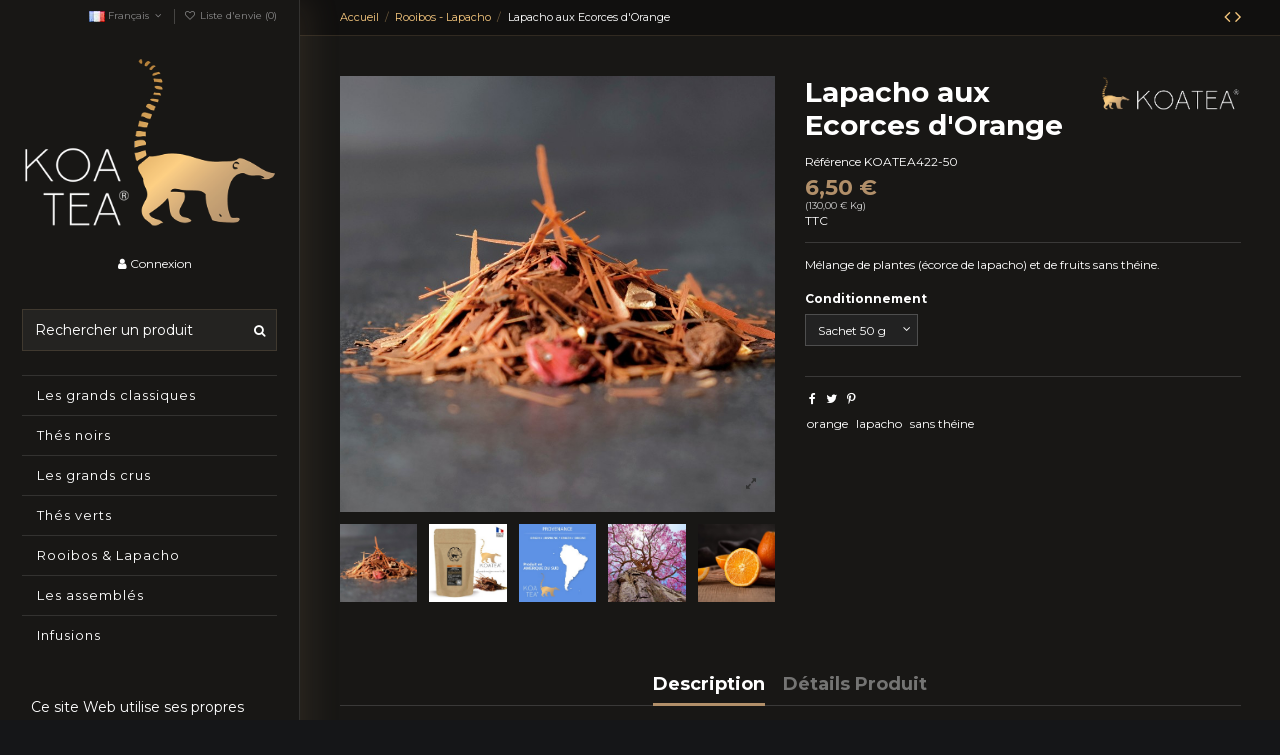

--- FILE ---
content_type: text/html; charset=utf-8
request_url: https://shop.koatea.com/rooibos-lapacho/lapacho-aux-ecorces-d-orange-347.html
body_size: 31891
content:
<!doctype html>
<html lang="fr">

<head>
    
        
  <meta charset="utf-8">


  <meta http-equiv="x-ua-compatible" content="ie=edge">



  


  
  



  <title>Lapacho aux Ecorces d&#039;Orange, thé vendu en vrac</title>
  
    
  
  
    

  
  <meta name="description" content="Le Lapacho aux écorces d&#039;orange est une boisson sans théine, elle est assemblée et conditionnée en France">
  <meta name="keywords" content="">
    
      <link rel="canonical" href="https://shop.koatea.com/rooibos-lapacho/lapacho-aux-ecorces-d-orange-347.html">
    

  
          <link rel="alternate" href="https://shop.koatea.com/rooibos-lapacho/lapacho-aux-ecorces-d-orange-347.html" hreflang="fr-fr">
            <link rel="alternate" href="https://shop.koatea.com/rooibos-lapacho/lapacho-aux-ecorces-d-orange-347.html" hreflang="x-default">
                <link rel="alternate" href="https://shop.koatea.com/en/rooibos-lapacho/lapacho-with-orange-peel-347.html" hreflang="en-us">
            

  
    <script type="application/ld+json">
  {
    "@context": "https://schema.org",
    "@id": "#store-organization",
    "@type": "Organization",
    "name" : "KOATEA®",
    "url" : "https://shop.koatea.com/",
  
      "logo": {
        "@type": "ImageObject",
        "url":"https://shop.koatea.com/img/logo-17169702291.jpg"
      }
      }
</script>

<script type="application/ld+json">
  {
    "@context": "https://schema.org",
    "@type": "WebPage",
    "isPartOf": {
      "@type": "WebSite",
      "url":  "https://shop.koatea.com/",
      "name": "KOATEA®"
    },
    "name": "Lapacho aux Ecorces d&#039;Orange, thé vendu en vrac",
    "url":  "https://shop.koatea.com/rooibos-lapacho/lapacho-aux-ecorces-d-orange-347.html"
  }
</script>


  <script type="application/ld+json">
    {
      "@context": "https://schema.org",
      "@type": "BreadcrumbList",
      "itemListElement": [
                  {
            "@type": "ListItem",
            "position": 1,
            "name": "Accueil",
            "item": "https://shop.koatea.com/"
          },              {
            "@type": "ListItem",
            "position": 2,
            "name": "Rooibos - Lapacho",
            "item": "https://shop.koatea.com/rooibos-lapacho-11"
          },              {
            "@type": "ListItem",
            "position": 3,
            "name": "Lapacho aux Ecorces d&#039;Orange",
            "item": "https://shop.koatea.com/rooibos-lapacho/lapacho-aux-ecorces-d-orange-347.html"
          }          ]
    }
  </script>


  

  
        <script type="application/ld+json">
  {
    "@context": "https://schema.org/",
    "@type": "Product",
    "@id": "#product-snippet-id",
    "name": "Lapacho aux Ecorces d&#039;Orange",
    "description": "Le Lapacho aux écorces d&#039;orange est une boisson sans théine, elle est assemblée et conditionnée en France",
    "category": "Rooibos - Lapacho",
    "image" :"https://shop.koatea.com/720-home_default/lapacho-aux-ecorces-d-orange.jpg",    "sku": "KOATEA422",
    "mpn": "KOATEA422"
        ,
    "brand": {
      "@type": "Brand",
      "name": "KOATEA®"
    }
            ,
    "weight": {
        "@context": "https://schema.org",
        "@type": "QuantitativeValue",
        "value": "0.150000",
        "unitCode": "kg"
    }
        ,
    "offers": {
      "@type": "Offer",
      "priceCurrency": "EUR",
      "name": "Lapacho aux Ecorces d&#039;Orange",
      "price": "6.5",
      "url": "https://shop.koatea.com/rooibos-lapacho/lapacho-aux-ecorces-d-orange-111-347.html#/19-format_de_conditionnement-sachet_50_g",
      "priceValidUntil": "2026-02-01",
              "image": ["https://shop.koatea.com/720-thickbox_default/lapacho-aux-ecorces-d-orange.jpg","https://shop.koatea.com/836-thickbox_default/lapacho-aux-ecorces-d-orange.jpg","https://shop.koatea.com/723-thickbox_default/lapacho-aux-ecorces-d-orange.jpg","https://shop.koatea.com/722-thickbox_default/lapacho-aux-ecorces-d-orange.jpg","https://shop.koatea.com/721-thickbox_default/lapacho-aux-ecorces-d-orange.jpg","https://shop.koatea.com/718-thickbox_default/lapacho-aux-ecorces-d-orange.jpg","https://shop.koatea.com/717-thickbox_default/lapacho-aux-ecorces-d-orange.jpg","https://shop.koatea.com/716-thickbox_default/lapacho-aux-ecorces-d-orange.jpg"],
            "sku": "KOATEA422",
      "mpn": "KOATEA422",
                    "availability": "https://schema.org/InStock",
      "seller": {
        "@type": "Organization",
        "name": "KOATEA®"
      }
    }
      }
</script>


  
    
  



    <meta property="og:type" content="product">
    <meta property="og:url" content="https://shop.koatea.com/rooibos-lapacho/lapacho-aux-ecorces-d-orange-347.html">
    <meta property="og:title" content="Lapacho aux Ecorces d&#039;Orange, thé vendu en vrac">
    <meta property="og:site_name" content="KOATEA®">
    <meta property="og:description" content="Le Lapacho aux écorces d&#039;orange est une boisson sans théine, elle est assemblée et conditionnée en France">
            <meta property="og:image" content="https://shop.koatea.com/720-thickbox_default/lapacho-aux-ecorces-d-orange.jpg">
        <meta property="og:image:width" content="1600">
        <meta property="og:image:height" content="1600">
    




      <meta name="viewport" content="width=device-width, initial-scale=1">
  




  <link rel="icon" type="image/vnd.microsoft.icon" href="https://shop.koatea.com/img/favicon.ico?1716970229">
  <link rel="shortcut icon" type="image/x-icon" href="https://shop.koatea.com/img/favicon.ico?1716970229">
      <link rel="apple-touch-icon" href="/img/cms/KOATEA/KOATEA-Apple-Touch-B.png">
        <link rel="icon" sizes="192x192" href="/img/cms/KOATEA/KOATEA-Android-B.png">
  




    <link rel="stylesheet" href="https://shop.koatea.com/themes/warehouse/assets/cache/theme-9fe619151.css" type="text/css" media="all">




<link rel="preload" as="font"
      href="/themes/warehouse/assets/css/font-awesome/fonts/fontawesome-webfont.woff?v=4.7.0"
      type="font/woff" crossorigin="anonymous">
<link rel="preload" as="font"
      href="/themes/warehouse/assets/css/font-awesome/fonts/fontawesome-webfont.woff2?v=4.7.0"
      type="font/woff2" crossorigin="anonymous">


<link  rel="preload stylesheet"  as="style" href="/themes/warehouse/assets/css/font-awesome/css/font-awesome-preload.css"
       type="text/css" crossorigin="anonymous">





  

  <script>
        var elementorFrontendConfig = {"isEditMode":"","stretchedSectionContainer":"","instagramToken":"","is_rtl":false,"ajax_csfr_token_url":"https:\/\/shop.koatea.com\/module\/iqitelementor\/Actions?process=handleCsfrToken&ajax=1"};
        var iqitTheme = {"rm_sticky":"up","rm_breakpoint":0,"op_preloader":"0","cart_style":"side","cart_confirmation":"open","h_layout":"7","f_fixed":"1","f_layout":"2","h_absolute":"0","h_sticky":"0","hw_width":"inherit","mm_content":"accordion","hm_submenu_width":"default","h_search_type":"box","pl_lazyload":true,"pl_infinity":false,"pl_rollover":true,"pl_crsl_autoplay":true,"pl_slider_ld":6,"pl_slider_d":4,"pl_slider_t":3,"pl_slider_p":1,"pp_thumbs":"bottom","pp_zoom":"inner","pp_image_layout":"carousel","pp_tabs":"tabh","pl_grid_qty":false};
        var iqitcompare = {"nbProducts":0};
        var iqitcountdown_days = "d.";
        var iqitextendedproduct = {"speed":"70","hook":"modal"};
        var iqitfdc_from = 0;
        var iqitmegamenu = {"sticky":"false","containerSelector":"#wrapper > .container"};
        var iqitwishlist = {"nbProducts":0};
        var prestashop = {"cart":{"products":[],"totals":{"total":{"type":"total","label":"Total","amount":0,"value":"0,00\u00a0\u20ac"},"total_including_tax":{"type":"total","label":"Total TTC","amount":0,"value":"0,00\u00a0\u20ac"},"total_excluding_tax":{"type":"total","label":"Total HT :","amount":0,"value":"0,00\u00a0\u20ac"}},"subtotals":{"products":{"type":"products","label":"Sous-total","amount":0,"value":"0,00\u00a0\u20ac"},"discounts":null,"shipping":{"type":"shipping","label":"Livraison","amount":0,"value":""},"tax":null},"products_count":0,"summary_string":"0 articles","vouchers":{"allowed":0,"added":[]},"discounts":[],"minimalPurchase":0,"minimalPurchaseRequired":""},"currency":{"id":1,"name":"Euro","iso_code":"EUR","iso_code_num":"978","sign":"\u20ac"},"customer":{"lastname":null,"firstname":null,"email":null,"birthday":null,"newsletter":null,"newsletter_date_add":null,"optin":null,"website":null,"company":null,"siret":null,"ape":null,"is_logged":false,"gender":{"type":null,"name":null},"addresses":[]},"language":{"name":"Fran\u00e7ais (French)","iso_code":"fr","locale":"fr-FR","language_code":"fr-fr","is_rtl":"0","date_format_lite":"d\/m\/Y","date_format_full":"d\/m\/Y H:i:s","id":1},"page":{"title":"","canonical":"https:\/\/shop.koatea.com\/rooibos-lapacho\/lapacho-aux-ecorces-d-orange-347.html","meta":{"title":"Lapacho aux Ecorces d'Orange, th\u00e9 vendu en vrac","description":"Le Lapacho aux \u00e9corces d'orange est une boisson sans th\u00e9ine, elle est assembl\u00e9e et conditionn\u00e9e en France","keywords":"","robots":"index"},"page_name":"product","body_classes":{"lang-fr":true,"lang-rtl":false,"country-FR":true,"currency-EUR":true,"layout-full-width":true,"page-product":true,"tax-display-enabled":true,"product-id-347":true,"product-Lapacho aux Ecorces d'Orange":true,"product-id-category-11":true,"product-id-manufacturer-1":true,"product-id-supplier-0":true,"product-available-for-order":true},"admin_notifications":[]},"shop":{"name":"KOATEA\u00ae","logo":"https:\/\/shop.koatea.com\/img\/logo-17169702291.jpg","stores_icon":"https:\/\/shop.koatea.com\/img\/logo_stores.png","favicon":"https:\/\/shop.koatea.com\/img\/favicon.ico"},"urls":{"base_url":"https:\/\/shop.koatea.com\/","current_url":"https:\/\/shop.koatea.com\/rooibos-lapacho\/lapacho-aux-ecorces-d-orange-347.html","shop_domain_url":"https:\/\/shop.koatea.com","img_ps_url":"https:\/\/shop.koatea.com\/img\/","img_cat_url":"https:\/\/shop.koatea.com\/img\/c\/","img_lang_url":"https:\/\/shop.koatea.com\/img\/l\/","img_prod_url":"https:\/\/shop.koatea.com\/img\/p\/","img_manu_url":"https:\/\/shop.koatea.com\/img\/m\/","img_sup_url":"https:\/\/shop.koatea.com\/img\/su\/","img_ship_url":"https:\/\/shop.koatea.com\/img\/s\/","img_store_url":"https:\/\/shop.koatea.com\/img\/st\/","img_col_url":"https:\/\/shop.koatea.com\/img\/co\/","img_url":"https:\/\/shop.koatea.com\/themes\/warehouse\/assets\/img\/","css_url":"https:\/\/shop.koatea.com\/themes\/warehouse\/assets\/css\/","js_url":"https:\/\/shop.koatea.com\/themes\/warehouse\/assets\/js\/","pic_url":"https:\/\/shop.koatea.com\/upload\/","pages":{"address":"https:\/\/shop.koatea.com\/adresse","addresses":"https:\/\/shop.koatea.com\/adresses","authentication":"https:\/\/shop.koatea.com\/connexion","cart":"https:\/\/shop.koatea.com\/panier","category":"https:\/\/shop.koatea.com\/index.php?controller=category","cms":"https:\/\/shop.koatea.com\/index.php?controller=cms","contact":"https:\/\/shop.koatea.com\/nous-contacter","discount":"https:\/\/shop.koatea.com\/reduction","guest_tracking":"https:\/\/shop.koatea.com\/suivi-commande-invite","history":"https:\/\/shop.koatea.com\/historique-commandes","identity":"https:\/\/shop.koatea.com\/identite","index":"https:\/\/shop.koatea.com\/","my_account":"https:\/\/shop.koatea.com\/mon-compte","order_confirmation":"https:\/\/shop.koatea.com\/confirmation-commande","order_detail":"https:\/\/shop.koatea.com\/index.php?controller=order-detail","order_follow":"https:\/\/shop.koatea.com\/suivi-commande","order":"https:\/\/shop.koatea.com\/commande","order_return":"https:\/\/shop.koatea.com\/index.php?controller=order-return","order_slip":"https:\/\/shop.koatea.com\/avoirs","pagenotfound":"https:\/\/shop.koatea.com\/page-introuvable","password":"https:\/\/shop.koatea.com\/recuperation-mot-de-passe","pdf_invoice":"https:\/\/shop.koatea.com\/index.php?controller=pdf-invoice","pdf_order_return":"https:\/\/shop.koatea.com\/index.php?controller=pdf-order-return","pdf_order_slip":"https:\/\/shop.koatea.com\/index.php?controller=pdf-order-slip","prices_drop":"https:\/\/shop.koatea.com\/promotions","product":"https:\/\/shop.koatea.com\/index.php?controller=product","search":"https:\/\/shop.koatea.com\/recherche","sitemap":"https:\/\/shop.koatea.com\/sitemap","stores":"https:\/\/shop.koatea.com\/magasins","supplier":"https:\/\/shop.koatea.com\/fournisseur","register":"https:\/\/shop.koatea.com\/connexion?create_account=1","order_login":"https:\/\/shop.koatea.com\/commande?login=1"},"alternative_langs":{"fr-fr":"https:\/\/shop.koatea.com\/rooibos-lapacho\/lapacho-aux-ecorces-d-orange-347.html","en-us":"https:\/\/shop.koatea.com\/en\/rooibos-lapacho\/lapacho-with-orange-peel-347.html"},"theme_assets":"\/themes\/warehouse\/assets\/","actions":{"logout":"https:\/\/shop.koatea.com\/?mylogout="},"no_picture_image":{"bySize":{"small_default":{"url":"https:\/\/shop.koatea.com\/img\/p\/fr-default-small_default.jpg","width":120,"height":120},"cart_default":{"url":"https:\/\/shop.koatea.com\/img\/p\/fr-default-cart_default.jpg","width":150,"height":150},"medium_default":{"url":"https:\/\/shop.koatea.com\/img\/p\/fr-default-medium_default.jpg","width":375,"height":375},"home_default":{"url":"https:\/\/shop.koatea.com\/img\/p\/fr-default-home_default.jpg","width":500,"height":500},"large_default":{"url":"https:\/\/shop.koatea.com\/img\/p\/fr-default-large_default.jpg","width":800,"height":800},"thickbox_default":{"url":"https:\/\/shop.koatea.com\/img\/p\/fr-default-thickbox_default.jpg","width":1600,"height":1600}},"small":{"url":"https:\/\/shop.koatea.com\/img\/p\/fr-default-small_default.jpg","width":120,"height":120},"medium":{"url":"https:\/\/shop.koatea.com\/img\/p\/fr-default-home_default.jpg","width":500,"height":500},"large":{"url":"https:\/\/shop.koatea.com\/img\/p\/fr-default-thickbox_default.jpg","width":1600,"height":1600},"legend":""}},"configuration":{"display_taxes_label":true,"display_prices_tax_incl":true,"is_catalog":true,"show_prices":true,"opt_in":{"partner":true},"quantity_discount":{"type":"discount","label":"Remise sur prix unitaire"},"voucher_enabled":0,"return_enabled":0},"field_required":[],"breadcrumb":{"links":[{"title":"Accueil","url":"https:\/\/shop.koatea.com\/"},{"title":"Rooibos - Lapacho","url":"https:\/\/shop.koatea.com\/rooibos-lapacho-11"},{"title":"Lapacho aux Ecorces d'Orange","url":"https:\/\/shop.koatea.com\/rooibos-lapacho\/lapacho-aux-ecorces-d-orange-347.html"}],"count":3},"link":{"protocol_link":"https:\/\/","protocol_content":"https:\/\/"},"time":1768650966,"static_token":"bcf706c5ee56e9da98ca4b365f1a3822","token":"b675d3d56da695da078af835d8300283","debug":false};
        var psemailsubscription_subscription = "https:\/\/shop.koatea.com\/module\/ps_emailsubscription\/subscription";
      </script>



  <script type="text/javascript">
    var lgcookieslaw_consent_mode = 0;
    var lgcookieslaw_ms_consent_mode = 0;
    var lgcookieslaw_banner_url_ajax_controller = "https://shop.koatea.com/module/lgcookieslaw/ajax";     var lgcookieslaw_cookie_values = null;     var lgcookieslaw_saved_preferences = 0;
    var lgcookieslaw_ajax_calls_token = "e7d55155c6ea7cc80e77bde61f235b30";
    var lgcookieslaw_reload = 0;
    var lgcookieslaw_block_navigation = 0;
    var lgcookieslaw_banner_position = 3;
    var lgcookieslaw_show_fixed_button = 1;
    var lgcookieslaw_save_user_consent = 1;
    var lgcookieslaw_reject_cookies_when_closing_banner = 0;
    var lgcookieslaw_id_banner = "68c0365bcf023";
</script>





    
            <meta property="product:pretax_price:amount" content="6.161137">
        <meta property="product:pretax_price:currency" content="EUR">
        <meta property="product:price:amount" content="6.5">
        <meta property="product:price:currency" content="EUR">
                <meta property="product:weight:value" content="0.150000">
        <meta property="product:weight:units" content="kg">
    
    

    </head>

<body id="product" class="lang-fr country-fr currency-eur layout-full-width page-product tax-display-enabled product-id-347 product-lapacho-aux-ecorces-d-orange product-id-category-11 product-id-manufacturer-1 product-id-supplier-0 product-available-for-order body-desktop-header-style-w-7">


    




    


<main id="main-page-content"  >
    
            

    <header id="header" class="desktop-header-style-w-7">
        
            
  <div class="header-banner">
    
  </div>




            <div class="container">
        <nav class="header-nav">
    
        <div class="row justify-content-between">
            <div class="col col-auto col-md left-nav">
                                            <div class="block-iqitlinksmanager block-iqitlinksmanager-2 block-links-inline d-inline-block">
            <ul>
                                                            <li>
                            <a
                                    href="https://shop.koatea.com/content/livraison-des-colis-1"
                                    title="Nos conditions de livraison"                                                                >
                                Livraison des colis
                            </a>
                        </li>
                                                                                <li>
                            <a
                                    href="https://shop.koatea.com/content/informations-legales-de-koatea-2"
                                    title="Informations légales de KOATEA®"                                                                >
                                Informations légales de KOATEA®
                            </a>
                        </li>
                                                                                <li>
                            <a
                                    href="https://shop.koatea.com/content/category/accueil-1"
                                    title=""                                                                >
                                Accueil
                            </a>
                        </li>
                                                </ul>
        </div>
    
            </div>
            <div class="col col-auto center-nav text-center">
                
             </div>
            <div class="col col-auto col-md right-nav text-right">
                

<div id="language_selector" class="d-inline-block">
    <div class="language-selector-wrapper d-inline-block">
        <div class="language-selector dropdown js-dropdown">
            <a class="expand-more" data-toggle="dropdown" data-iso-code="fr"><img width="16" height="11" src="https://shop.koatea.com/img/l/1.jpg" alt="Français" class="img-fluid lang-flag" /> Français <i class="fa fa-angle-down fa-fw" aria-hidden="true"></i></a>
            <div class="dropdown-menu">
                <ul>
                                            <li  class="current" >
                            <a href="https://shop.koatea.com/rooibos-lapacho/lapacho-aux-ecorces-d-orange-347.html" rel="alternate" hreflang="fr"
                               class="dropdown-item"><img width="16" height="11" src="https://shop.koatea.com/img/l/1.jpg" alt="Français" class="img-fluid lang-flag"  data-iso-code="fr"/> Français</a>
                        </li>
                                            <li >
                            <a href="https://shop.koatea.com/en/rooibos-lapacho/lapacho-with-orange-peel-347.html" rel="alternate" hreflang="en"
                               class="dropdown-item"><img width="16" height="11" src="https://shop.koatea.com/img/l/4.jpg" alt="English" class="img-fluid lang-flag"  data-iso-code="en"/> English</a>
                        </li>
                                    </ul>
            </div>
        </div>
    </div>
</div>
<div class="d-inline-block">
    <a href="//shop.koatea.com/module/iqitwishlist/view">
        <i class="fa fa-heart-o fa-fw" aria-hidden="true"></i> Liste d'envie (<span
                id="iqitwishlist-nb"></span>)
    </a>
</div>

             </div>
        </div>

                        </nav>
            </div>
        



<div id="desktop-header" class="desktop-header-style-7">
    
            
<div class="header-top">
    <div id="desktop-header-container" class="container">
        <div class="row align-items-center">
            <div class="col-12 col-header-left">
                <div id="desktop_logo">
                    
  <a href="https://shop.koatea.com/">
    <img class="logo img-fluid"
         src="https://shop.koatea.com/img/logo-17169702291.jpg"
          srcset="/img/cms/KOATEA/KOATEA-Retina-B.png 2x"         alt="KOATEA®"
         width="350"
         height="238"
    >
  </a>

                </div>
                
            </div>
            <div class="col-12 col-header-center">
                
                <div class="row no-gutters justify-content-center">
                    

                    <div id="user_info">
            <a
                href="https://shop.koatea.com/mon-compte"
                title="Vous connecter à votre compte client"
                rel="nofollow"
        ><i class="fa fa-user" aria-hidden="true"></i>
            <span>Connexion</span>
        </a>
    </div>


                    <!-- Block search module TOP -->

<!-- Block search module TOP -->
<div id="search_widget" class="search-widget" data-search-controller-url="https://shop.koatea.com/module/iqitsearch/searchiqit">
    <form method="get" action="https://shop.koatea.com/module/iqitsearch/searchiqit">
        <div class="input-group">
            <input type="text" name="s" value="" data-all-text="Voir tous les résultats"
                   data-blog-text="Blog post"
                   data-product-text="Produit"
                   data-brands-text="Marque"
                   autocomplete="off" autocorrect="off" autocapitalize="off" spellcheck="false"
                   placeholder="Rechercher un produit" class="form-control form-search-control" />
            <button type="submit" class="search-btn">
                <i class="fa fa-search"></i>
            </button>
        </div>
    </form>
</div>
<!-- /Block search module TOP -->

<!-- /Block search module TOP -->



                    <nav id="cbp-hrmenu1" class="cbp-hrmenu  iqitmegamenu-all cbp-vertical cbp-not-on-top">
	<div class="cbp-vertical-title"><i class="fa fa-bars cbp-iconbars"></i> <span class="cbp-vertical-title-text">Navigation</span></div>
					<ul id="cbp-hrmenu1-ul">
												<li id="cbp-hrmenu-tab-11" class="cbp-hrmenu-tab cbp-hrmenu-tab-11 ">
	<a href="https://shop.koatea.com/les-grands-classiques--3" onclick="" >																								<span>Les grands classiques</span>														</a>
													</li>
												<li id="cbp-hrmenu-tab-12" class="cbp-hrmenu-tab cbp-hrmenu-tab-12 ">
	<a href="https://shop.koatea.com/thes-noirs-6" onclick="" >																								<span>Thés noirs</span>														</a>
													</li>
												<li id="cbp-hrmenu-tab-13" class="cbp-hrmenu-tab cbp-hrmenu-tab-13 ">
	<a href="https://shop.koatea.com/les-grands-crus-9" onclick="" >																								<span>Les grands crus</span>														</a>
													</li>
												<li id="cbp-hrmenu-tab-14" class="cbp-hrmenu-tab cbp-hrmenu-tab-14 ">
	<a href="https://shop.koatea.com/thes-verts-10" onclick="" >																								<span>Thés verts</span>														</a>
													</li>
												<li id="cbp-hrmenu-tab-15" class="cbp-hrmenu-tab cbp-hrmenu-tab-15 ">
	<a href="https://shop.koatea.com/rooibos-lapacho-11" onclick="" >																								<span>Rooibos & Lapacho</span>														</a>
													</li>
												<li id="cbp-hrmenu-tab-16" class="cbp-hrmenu-tab cbp-hrmenu-tab-16 ">
	<a href="https://shop.koatea.com/les-assembles-12" onclick="" >																								<span>Les assemblés</span>														</a>
													</li>
												<li id="cbp-hrmenu-tab-17" class="cbp-hrmenu-tab cbp-hrmenu-tab-17 ">
	<a href="https://shop.koatea.com/infusions-13" onclick="" >																								<span>Infusions</span>														</a>
													</li>
											</ul>
				</nav>

		<div id="_desktop_iqitmegamenu-mobile">
		<div id="iqitmegamenu-mobile"
			class="mobile-menu js-mobile-menu  h-100  d-flex flex-column">

			<div class="mm-panel__header  mobile-menu__header-wrapper px-2 py-2">
				<div class="mobile-menu__header js-mobile-menu__header">

					<button type="button" class="mobile-menu__back-btn js-mobile-menu__back-btn btn">
						<span aria-hidden="true" class="fa fa-angle-left  align-middle mr-4"></span>
						<span class="mobile-menu__title js-mobile-menu__title paragraph-p1 align-middle"></span>
					</button>
					
				</div>
				<button type="button" class="btn btn-icon mobile-menu__close js-mobile-menu__close" aria-label="Close"
					data-toggle="dropdown">
					<span aria-hidden="true" class="fa fa-times"></span>
				</button>
			</div>

			<div class="position-relative mobile-menu__content flex-grow-1 mx-c16 my-c24 ">
				<ul
					class="position-absolute h-100  w-100  m-0 mm-panel__scroller mobile-menu__scroller px-4 py-4">
					<li class="mobile-menu__above-content"></li>
													



			
	<li class="mobile-menu__tab  d-flex flex-wrap js-mobile-menu__tab"><a  href="https://shop.koatea.com/"  class="flex-fill mobile-menu__link ">Accueil</a></li><li class="mobile-menu__tab  d-flex flex-wrap js-mobile-menu__tab"><a  href="https://shop.koatea.com/les-grands-classiques--3"  class="flex-fill mobile-menu__link ">Les Grands Classiques</a></li><li class="mobile-menu__tab  d-flex flex-wrap js-mobile-menu__tab"><a  href="https://shop.koatea.com/thes-noirs-6"  class="flex-fill mobile-menu__link ">Thés Noirs</a></li><li class="mobile-menu__tab  d-flex flex-wrap js-mobile-menu__tab"><a  href="https://shop.koatea.com/les-grands-crus-9"  class="flex-fill mobile-menu__link ">Les Grands Crus</a></li><li class="mobile-menu__tab  d-flex flex-wrap js-mobile-menu__tab"><a  href="https://shop.koatea.com/thes-verts-10"  class="flex-fill mobile-menu__link ">Thés Verts</a></li><li class="mobile-menu__tab  d-flex flex-wrap js-mobile-menu__tab"><a  href="https://shop.koatea.com/rooibos-lapacho-11"  class="flex-fill mobile-menu__link ">Rooibos - Lapacho</a></li><li class="mobile-menu__tab  d-flex flex-wrap js-mobile-menu__tab"><a  href="https://shop.koatea.com/les-assembles-12"  class="flex-fill mobile-menu__link ">Les Assemblés</a></li><li class="mobile-menu__tab  d-flex flex-wrap js-mobile-menu__tab"><a  href="https://shop.koatea.com/infusions-13"  class="flex-fill mobile-menu__link ">Infusions</a></li>	
												<li class="mobile-menu__below-content"> </li>
				</ul>
			</div>

			<div class="js-top-menu-bottom mobile-menu__footer justify-content-between px-4 py-4">
				

			<div class="d-flex align-items-start mobile-menu__language-currency js-mobile-menu__language-currency">

			
									


<div class="mobile-menu__language-selector d-inline-block mr-4">
    Français
    <div class="mobile-menu__language-currency-dropdown">
        <ul>
                                                   
                <li class="my-3">
                    <a href="https://shop.koatea.com/en/login?create_account=1" rel="alternate" class="text-reset"
                        hreflang="en">
                            English
                    </a>
                </li>
                                    </ul>
    </div>
</div>							

			
									

<div class="mobile-menu__currency-selector d-inline-block">
    EUR     €    <div class="mobile-menu__language-currency-dropdown">
        <ul>
                                                </ul>
    </div>
</div>							

			</div>


			<div class="mobile-menu__user">
			<a href="https://shop.koatea.com/mon-compte" class="text-reset"><i class="fa fa-user" aria-hidden="true"></i>
				
									Connexion
								
			</a>
			</div>


			</div>
		</div>
	</div>

                </div>


                
            </div>

            <div class="col-12 col-header-right">
                
            </div>
            <div class="col-12">
                <div class="row">
                    

<div id="lgcookieslaw_banner_68c0365bcf023" class="lgcookieslaw-banner-68c0365bcf023 lgcookieslaw-banner-floating lgcookieslaw-reject-button-enabled">
    
    <div class="container">
        <div class="lgcookieslaw-banner-message">
            <p>Ce site Web utilise ses propres cookies et ceux de tiers pour améliorer nos services et vous montrer des publicités liées à vos préférences en analysant vos habitudes de navigation. Pour donner votre consentement à son utilisation, appuyez sur le bouton Accepter.</p>

            <div class="lgcookieslaw-link-container">
                <a class="lgcookieslaw-info-link lgcookieslaw-link" target="_blank" href="https://shop.koatea.com/content/informations-legales-de-koatea-2">Plus d&#039;informations</a>

                <a id="lgcookieslaw_customize_cookies_link" class="lgcookieslaw-customize-cookies-link lgcookieslaw-link">Personnaliser les cookies</a>
            </div>
        </div>
        <div class="lgcookieslaw-button-container">
                            <button class="lgcookieslaw-button lgcookieslaw-reject-button">
                    Rejeter tout
                </button>
            
            <button class="lgcookieslaw-button lgcookieslaw-accept-button">
                J&#039;accepte
            </button>
        </div>
    </div>
</div>

<div id="lgcookieslaw_modal" class="lgcookieslaw-modal">
    <div class="lgcookieslaw-modal-header">
        <p class="lgcookieslaw-modal-header-title">Préférences en matière de cookies</p>
        <div class="lgcookieslaw-modal-header-title-user-consent-elements">
            <div
                class="lgcookieslaw-badge lgcookieslaw-tooltip-container lgcookieslaw-user-consent-consent-date"
                role="tooltip"
                title=""
            >
                <i class="lgcookieslaw-icon-schedule"></i> <span class="lgcookieslaw-user-consent-consent-date-text"></span>
            </div>
            <a
                class="lgcookieslaw-badge lgcookieslaw-tooltip-container lgcookieslaw-user-consent-download"
                role="tooltip"
                title="Cliquez pour télécharger le consentement"
                target="_blank"
                href=""
            >
                <i class="lgcookieslaw-icon-download"></i> Consentement
            </a>
        </div>
    </div>
    <div class="lgcookieslaw-modal-body">
        <div class="lgcookieslaw-modal-body-content">
                                                <div class="lgcookieslaw-section">
                        <div class="lgcookieslaw-section-name">
                            Cookies fonctionnels                                <div
                                    class="lgcookieslaw-badge lgcookieslaw-tooltip-container"
                                    role="tooltip"
                                    title="Obligatoire"
                                >
                                    Technique
                                </div>
                                                    </div>
                        <div class="lgcookieslaw-section-checkbox">
                            <div class="lgcookieslaw-switch lgcookieslaw-switch-disabled">
                                <div class="lgcookieslaw-slider-option lgcookieslaw-slider-option-left">Non</div>
                                <input
                                    type="checkbox"
                                    id="lgcookieslaw_purpose_1"
                                    class="lgcookieslaw-purpose"
                                    data-id-lgcookieslaw-purpose="1"
                                    data-consent-mode="true"
                                    data-consent-type="functionality_storage"                                    data-technical="true"
                                    data-checked="true"
                                />
                                <span
                                    id="lgcookieslaw_slider_1"
                                    class="lgcookieslaw-slider lgcookieslaw-slider-checked"
                                ></span>
                                <div class="lgcookieslaw-slider-option lgcookieslaw-slider-option-right">Oui</div>
                            </div>
                        </div>
                        <div class="lgcookieslaw-section-purpose">
                            <a class="lgcookieslaw-section-purpose-button collapsed" data-toggle="collapse" href="#multi_collapse_lgcookieslaw_purpose_1" role="button" aria-expanded="false" aria-controls="multi_collapse_lgcookieslaw_purpose_1">
                                <span class="lgcookieslaw-section-purpose-button-title">Description et des cookies</span>
                            </a>
                            <div class="lgcookieslaw-section-purpose-content collapse multi-collapse" id="multi_collapse_lgcookieslaw_purpose_1">
                                <div class="lgcookieslaw-section-purpose-content-description">
                                    Les cookies fonctionnels sont strictement nécessaires pour fournir les services de la boutique, ainsi que pour son bon fonctionnement, il n'est donc pas possible de refuser leur utilisation. Ils permettent à l'utilisateur de naviguer sur notre site web et d'utiliser les différentes options ou services qui y sont proposés.
                                </div>

                                                                    <div class="lgcookieslaw-section-purpose-content-cookies">
                                        <div class="table-responsive">
                                            <table class="lgcookieslaw-section-purpose-content-cookies-table table">
                                                <thead>
                                                    <tr>
                                                        <th>
                                                            <span
                                                                class="lgcookieslaw-tooltip-container"
                                                                role="tooltip"
                                                                title="Nom du cookie"
                                                            >
                                                                Cookie
                                                            </span>
                                                        </th>
                                                        <th>
                                                            <span
                                                                class="lgcookieslaw-tooltip-container"
                                                                role="tooltip"
                                                                title="Domaine associé au cookie"
                                                            >
                                                                Prestataire
                                                            </span>
                                                        </th>
                                                        <th>
                                                            <span
                                                                class="lgcookieslaw-tooltip-container"
                                                                role="tooltip"
                                                                title="Objectif du cookie"
                                                            >
                                                                Objectif
                                                            </span>
                                                        </th>
                                                        <th>
                                                            <span
                                                                class="lgcookieslaw-tooltip-container"
                                                                role="tooltip"
                                                                title="Heure d'expiration du cookie"
                                                            >
                                                                Date d'expiration
                                                            </span>
                                                        </th>
                                                    </tr>
                                                </thead>
                                                <tbody>
                                                                                                            <tr>
                                                            <td>PHP_SESSID</td>
                                                            <td>shop.koatea.com</td>
                                                            <td>Le cookie PHPSESSID est natif de PHP et permet aux sites web de stocker des données d'état sérialisées. Sur le site web, il est utilisé pour établir une session d'utilisateur et pour transmettre des données d'état par le biais d'un cookie temporaire, communément appelé cookie de session. Ces cookies ne resteront sur votre ordinateur que jusqu'à ce que vous fermiez votre navigateur.</td>
                                                            <td>Session</td>
                                                        </tr>
                                                                                                            <tr>
                                                            <td>PrestaShop-#</td>
                                                            <td>shop.koatea.com</td>
                                                            <td>Il s'agit d'un cookie utilisé par Prestashop pour stocker des informations et garder la session de l'utilisateur ouverte. Il stocke des informations telles que la devise, la langue, l'identifiant du client, entre autres données nécessaires au bon fonctionnement de la boutique.</td>
                                                            <td>480 heures</td>
                                                        </tr>
                                                                                                    </tbody>
                                            </table>
                                        </div>
                                    </div>
                                                            </div>
                        </div>
                    </div>
                                    <div class="lgcookieslaw-section">
                        <div class="lgcookieslaw-section-name">
                            Cookies publicitaires                        </div>
                        <div class="lgcookieslaw-section-checkbox">
                            <div class="lgcookieslaw-switch">
                                <div class="lgcookieslaw-slider-option lgcookieslaw-slider-option-left">Non</div>
                                <input
                                    type="checkbox"
                                    id="lgcookieslaw_purpose_2"
                                    class="lgcookieslaw-purpose"
                                    data-id-lgcookieslaw-purpose="2"
                                    data-consent-mode="true"
                                    data-consent-type="ad_storage"                                    data-technical="false"
                                    data-checked="true"
                                />
                                <span
                                    id="lgcookieslaw_slider_2"
                                    class="lgcookieslaw-slider lgcookieslaw-slider-checked"
                                ></span>
                                <div class="lgcookieslaw-slider-option lgcookieslaw-slider-option-right">Oui</div>
                            </div>
                        </div>
                        <div class="lgcookieslaw-section-purpose">
                            <a class="lgcookieslaw-section-purpose-button collapsed" data-toggle="collapse" href="#multi_collapse_lgcookieslaw_purpose_2" role="button" aria-expanded="false" aria-controls="multi_collapse_lgcookieslaw_purpose_2">
                                <span class="lgcookieslaw-section-purpose-button-title">Description</span>
                            </a>
                            <div class="lgcookieslaw-section-purpose-content collapse multi-collapse" id="multi_collapse_lgcookieslaw_purpose_2">
                                <div class="lgcookieslaw-section-purpose-content-description">
                                    Il s'agit de cookies qui collectent des informations sur les publicités montrées aux utilisateurs du site web. Elles peuvent être anonymes, si elles ne collectent que des informations sur les espaces publicitaires affichés sans identifier l'utilisateur, ou personnalisées, si elles collectent des informations personnelles sur l'utilisateur de la boutique par un tiers, pour la personnalisation de ces espaces publicitaires.
                                </div>

                                                            </div>
                        </div>
                    </div>
                                    <div class="lgcookieslaw-section">
                        <div class="lgcookieslaw-section-name">
                            Cookies d&#039;analyse                        </div>
                        <div class="lgcookieslaw-section-checkbox">
                            <div class="lgcookieslaw-switch">
                                <div class="lgcookieslaw-slider-option lgcookieslaw-slider-option-left">Non</div>
                                <input
                                    type="checkbox"
                                    id="lgcookieslaw_purpose_3"
                                    class="lgcookieslaw-purpose"
                                    data-id-lgcookieslaw-purpose="3"
                                    data-consent-mode="true"
                                    data-consent-type="analytics_storage"                                    data-technical="false"
                                    data-checked="true"
                                />
                                <span
                                    id="lgcookieslaw_slider_3"
                                    class="lgcookieslaw-slider lgcookieslaw-slider-checked"
                                ></span>
                                <div class="lgcookieslaw-slider-option lgcookieslaw-slider-option-right">Oui</div>
                            </div>
                        </div>
                        <div class="lgcookieslaw-section-purpose">
                            <a class="lgcookieslaw-section-purpose-button collapsed" data-toggle="collapse" href="#multi_collapse_lgcookieslaw_purpose_3" role="button" aria-expanded="false" aria-controls="multi_collapse_lgcookieslaw_purpose_3">
                                <span class="lgcookieslaw-section-purpose-button-title">Description</span>
                            </a>
                            <div class="lgcookieslaw-section-purpose-content collapse multi-collapse" id="multi_collapse_lgcookieslaw_purpose_3">
                                <div class="lgcookieslaw-section-purpose-content-description">
                                    Collecter des informations sur la navigation de l'utilisateur dans la boutique, généralement de manière anonyme, bien que parfois elles permettent également d'identifier l'utilisateur de manière unique et sans équivoque afin d'obtenir des rapports sur les intérêts de l'utilisateur pour les produits ou services proposés par la boutique.
                                </div>

                                                            </div>
                        </div>
                    </div>
                                    <div class="lgcookieslaw-section">
                        <div class="lgcookieslaw-section-name">
                            Cookies de performance                        </div>
                        <div class="lgcookieslaw-section-checkbox">
                            <div class="lgcookieslaw-switch">
                                <div class="lgcookieslaw-slider-option lgcookieslaw-slider-option-left">Non</div>
                                <input
                                    type="checkbox"
                                    id="lgcookieslaw_purpose_4"
                                    class="lgcookieslaw-purpose"
                                    data-id-lgcookieslaw-purpose="4"
                                    data-consent-mode="false"
                                                                        data-technical="false"
                                    data-checked="true"
                                />
                                <span
                                    id="lgcookieslaw_slider_4"
                                    class="lgcookieslaw-slider lgcookieslaw-slider-checked"
                                ></span>
                                <div class="lgcookieslaw-slider-option lgcookieslaw-slider-option-right">Oui</div>
                            </div>
                        </div>
                        <div class="lgcookieslaw-section-purpose">
                            <a class="lgcookieslaw-section-purpose-button collapsed" data-toggle="collapse" href="#multi_collapse_lgcookieslaw_purpose_4" role="button" aria-expanded="false" aria-controls="multi_collapse_lgcookieslaw_purpose_4">
                                <span class="lgcookieslaw-section-purpose-button-title">Description</span>
                            </a>
                            <div class="lgcookieslaw-section-purpose-content collapse multi-collapse" id="multi_collapse_lgcookieslaw_purpose_4">
                                <div class="lgcookieslaw-section-purpose-content-description">
                                    Ils sont utilisés pour améliorer l'expérience de navigation et optimiser le fonctionnement de la boutique.
                                </div>

                                                            </div>
                        </div>
                    </div>
                                    <div class="lgcookieslaw-section">
                        <div class="lgcookieslaw-section-name">
                            Autres cookies                        </div>
                        <div class="lgcookieslaw-section-checkbox">
                            <div class="lgcookieslaw-switch">
                                <div class="lgcookieslaw-slider-option lgcookieslaw-slider-option-left">Non</div>
                                <input
                                    type="checkbox"
                                    id="lgcookieslaw_purpose_5"
                                    class="lgcookieslaw-purpose"
                                    data-id-lgcookieslaw-purpose="5"
                                    data-consent-mode="false"
                                                                        data-technical="false"
                                    data-checked="true"
                                />
                                <span
                                    id="lgcookieslaw_slider_5"
                                    class="lgcookieslaw-slider lgcookieslaw-slider-checked"
                                ></span>
                                <div class="lgcookieslaw-slider-option lgcookieslaw-slider-option-right">Oui</div>
                            </div>
                        </div>
                        <div class="lgcookieslaw-section-purpose">
                            <a class="lgcookieslaw-section-purpose-button collapsed" data-toggle="collapse" href="#multi_collapse_lgcookieslaw_purpose_5" role="button" aria-expanded="false" aria-controls="multi_collapse_lgcookieslaw_purpose_5">
                                <span class="lgcookieslaw-section-purpose-button-title">Description</span>
                            </a>
                            <div class="lgcookieslaw-section-purpose-content collapse multi-collapse" id="multi_collapse_lgcookieslaw_purpose_5">
                                <div class="lgcookieslaw-section-purpose-content-description">
                                    Il s'agit de cookies sans finalité claire ou de ceux que nous sommes encore en train de classifier.
                                </div>

                                                            </div>
                        </div>
                    </div>
                                    </div>
    </div>
    <div class="lgcookieslaw-modal-footer">
        <div class="lgcookieslaw-modal-footer-left">
            <button id="lgcookieslaw_cancel_button" class="lgcookieslaw-button lgcookieslaw-cancel-button">Annuler</button>
        </div>
        <div class="lgcookieslaw-modal-footer-right">
                            <button class="lgcookieslaw-button lgcookieslaw-reject-button">Rejeter tout</button>
            
            <button class="lgcookieslaw-button lgcookieslaw-partial-accept-button">Accepter la sélection</button>
            <button class="lgcookieslaw-button lgcookieslaw-accept-button">Accepter tous</button>
        </div>
    </div>
</div>

<div class="lgcookieslaw-overlay"></div>

    <div id="lgcookieslaw_fixed_button" class="lgcookieslaw-fixed-button lgcookieslaw-fixed-button-left">
        <svg xmlns="http://www.w3.org/2000/svg" enable-background="new 0 0 20 20" height="36px" viewBox="0 0 20 20" width="36px" fill="#FFFFFF"><g><rect fill="none" height="20" width="20" x="0"/></g><g><g><circle cx="8.75" cy="7.25" r="1.25"/><circle cx="6.75" cy="11.25" r="1.25"/><circle cx="12.5" cy="12.5" r=".75"/><path d="M17.96,9.2C16.53,9.17,15,7.64,15.81,5.82c-2.38,0.8-4.62-1.27-4.15-3.65C5.27,0.82,2,6.46,2,10c0,4.42,3.58,8,8,8 C14.71,18,18.43,13.94,17.96,9.2z M10,16.5c-3.58,0-6.5-2.92-6.5-6.5c0-3.2,2.69-6.69,6.65-6.51c0.3,2.04,1.93,3.68,3.99,3.96 c0.05,0.3,0.4,2.09,2.35,2.93C16.31,13.67,13.57,16.5,10,16.5z"/></g></g></svg>
    </div>

                </div>
            </div>
        </div>
    </div>
</div>


    </div>



    <div id="mobile-header" class="mobile-header-style-3">
                    <div class="container">
    <div class="mobile-main-bar">
        <div class="col-mobile-logo text-center">
            
  <a href="https://shop.koatea.com/">
    <img class="logo img-fluid"
         src="https://shop.koatea.com/img/logo-17169702291.jpg"
          srcset="/img/cms/KOATEA/KOATEA-Retina-B.png 2x"         alt="KOATEA®"
         width="350"
         height="238"
    >
  </a>

        </div>
    </div>
</div>
<div id="mobile-header-sticky">
    <div class="mobile-buttons-bar">
        <div class="container">
            <div class="row no-gutters align-items-center row-mobile-buttons">
                <div class="col  col-mobile-btn col-mobile-btn-menu text-center col-mobile-menu-push">
                    <a class="m-nav-btn js-m-nav-btn-menu"  data-toggle="dropdown" data-display="static"><i class="fa fa-bars" aria-hidden="true"></i>
                        <span>Menu</span></a>
                    <div id="mobile_menu_click_overlay"></div>
                    <div id="_mobile_iqitmegamenu-mobile" class="text-left dropdown-menu-custom dropdown-menu"></div>
                </div>
                <div id="mobile-btn-search" class="col col-mobile-btn col-mobile-btn-search text-center">
                    <a class="m-nav-btn" data-toggle="dropdown" data-display="static"><i class="fa fa-search" aria-hidden="true"></i>
                        <span>Recherche</span></a>
                    <div id="search-widget-mobile" class="dropdown-content dropdown-menu dropdown-mobile search-widget">
                        
                                                    
<!-- Block search module TOP -->
<form method="get" action="https://shop.koatea.com/module/iqitsearch/searchiqit">
    <div class="input-group">
        <input type="text" name="s" value=""
               placeholder="Recherche"
               data-all-text="Voir tous les résultats"
               data-blog-text="Blog post"
               data-product-text="Produit"
               data-brands-text="Marque"
               autocomplete="off" autocorrect="off" autocapitalize="off" spellcheck="false"
               class="form-control form-search-control">
        <button type="submit" class="search-btn">
            <i class="fa fa-search"></i>
        </button>
    </div>
</form>
<!-- /Block search module TOP -->

                                                
                    </div>


                </div>
                <div class="col col-mobile-btn col-mobile-btn-account text-center">
                    <a href="https://shop.koatea.com/mon-compte" class="m-nav-btn"><i class="fa fa-user" aria-hidden="true"></i>
                        <span>     
                                                            Connexion
                                                        </span></a>
                </div>

                

                            </div>
        </div>
    </div>
</div>            </div>



        
    </header>
    

    <section id="wrapper">
        
        

<nav data-depth="3" class="breadcrumb">
            <div class="container">
                <div class="row align-items-center">
                <div class="col">
                    <ol>
                        
                            


                                 
                                                                            <li>
                                            <a href="https://shop.koatea.com/"><span>Accueil</span></a>
                                        </li>
                                                                    

                            


                                 
                                                                            <li>
                                            <a href="https://shop.koatea.com/rooibos-lapacho-11"><span>Rooibos - Lapacho</span></a>
                                        </li>
                                                                    

                            


                                 
                                                                            <li>
                                            <span>Lapacho aux Ecorces d&#039;Orange</span>
                                        </li>
                                                                    

                                                    
                    </ol>
                </div>
                <div class="col col-auto"> <div id="iqitproductsnav">
            <a href="https://shop.koatea.com/rooibos-lapacho/rooibos-gingembre-canneberge-aux-ecorces-d-orange-115-349.html#/format_de_conditionnement-sachet_50_g" title="Previous product">
           <i class="fa fa-angle-left" aria-hidden="true"></i>        </a>
                <a href="https://shop.koatea.com/rooibos-lapacho/rooibos-d-ete-aux-agrumes-113-348.html#/format_de_conditionnement-sachet_50_g" title="Next product">
             <i class="fa fa-angle-right" aria-hidden="true"></i>        </a>
    </div>


</div>
            </div>
                    </div>
        </nav>


        <div id="inner-wrapper" class="container">
            
            
                
   <aside id="notifications">
        
        
        
      
  </aside>
              

            

                
    <div id="content-wrapper" class="js-content-wrapper">
        
        
    <section id="main">
        <div id="product-preloader"><i class="fa fa-circle-o-notch fa-spin"></i></div>
        <div id="main-product-wrapper" class="product-container js-product-container">
        <meta content="https://shop.koatea.com/rooibos-lapacho/lapacho-aux-ecorces-d-orange-111-347.html#/19-format_de_conditionnement-sachet_50_g">


        <div class="row product-info-row">
            <div class="col-md-6 col-product-image">
                
                        

                            
                                    <div class="images-container js-images-container images-container-bottom">
                    
    <div class="product-cover">

        

    <ul class="product-flags js-product-flags">
            </ul>

        <div id="product-images-large" class="product-images-large swiper-container">
            <div class="swiper-wrapper">
            
                                                            <div class="product-lmage-large swiper-slide  js-thumb-selected">
                            <div class="easyzoom easyzoom-product">
                                <a href="https://shop.koatea.com/720-thickbox_default/lapacho-aux-ecorces-d-orange.jpg" class="js-easyzoom-trigger" rel="nofollow"></a>
                            </div>
                            <a class="expander" data-toggle="modal" data-target="#product-modal"><span><i class="fa fa-expand" aria-hidden="true"></i></span></a>                            <img
                                    data-src="https://shop.koatea.com/720-large_default/lapacho-aux-ecorces-d-orange.jpg"
                                    data-image-large-src="https://shop.koatea.com/720-thickbox_default/lapacho-aux-ecorces-d-orange.jpg"
                                    alt="Lapacho aux Ecorces d&#039;Orange de la marque KOATEA® Réf. KOATEA422 | Rooibos - Lapacho | 720"
                                    content="https://shop.koatea.com/720-large_default/lapacho-aux-ecorces-d-orange.jpg"
                                    width="800"
                                    height="800"
                                    src="data:image/svg+xml,%3Csvg xmlns='http://www.w3.org/2000/svg' viewBox='0 0 800 800'%3E%3C/svg%3E"
                                    class="img-fluid swiper-lazy"
                            >
                        </div>
                                            <div class="product-lmage-large swiper-slide ">
                            <div class="easyzoom easyzoom-product">
                                <a href="https://shop.koatea.com/836-thickbox_default/lapacho-aux-ecorces-d-orange.jpg" class="js-easyzoom-trigger" rel="nofollow"></a>
                            </div>
                            <a class="expander" data-toggle="modal" data-target="#product-modal"><span><i class="fa fa-expand" aria-hidden="true"></i></span></a>                            <img
                                    data-src="https://shop.koatea.com/836-large_default/lapacho-aux-ecorces-d-orange.jpg"
                                    data-image-large-src="https://shop.koatea.com/836-thickbox_default/lapacho-aux-ecorces-d-orange.jpg"
                                    alt="Lapacho aux Ecorces d&#039;Orange de la marque KOATEA® Réf. KOATEA422 | Rooibos - Lapacho | 836"
                                    content="https://shop.koatea.com/836-large_default/lapacho-aux-ecorces-d-orange.jpg"
                                    width="800"
                                    height="800"
                                    src="data:image/svg+xml,%3Csvg xmlns='http://www.w3.org/2000/svg' viewBox='0 0 800 800'%3E%3C/svg%3E"
                                    class="img-fluid swiper-lazy"
                            >
                        </div>
                                            <div class="product-lmage-large swiper-slide ">
                            <div class="easyzoom easyzoom-product">
                                <a href="https://shop.koatea.com/723-thickbox_default/lapacho-aux-ecorces-d-orange.jpg" class="js-easyzoom-trigger" rel="nofollow"></a>
                            </div>
                            <a class="expander" data-toggle="modal" data-target="#product-modal"><span><i class="fa fa-expand" aria-hidden="true"></i></span></a>                            <img
                                    data-src="https://shop.koatea.com/723-large_default/lapacho-aux-ecorces-d-orange.jpg"
                                    data-image-large-src="https://shop.koatea.com/723-thickbox_default/lapacho-aux-ecorces-d-orange.jpg"
                                    alt="Lapacho aux Ecorces d&#039;Orange de la marque KOATEA® Réf. KOATEA422 | Rooibos - Lapacho | 723"
                                    content="https://shop.koatea.com/723-large_default/lapacho-aux-ecorces-d-orange.jpg"
                                    width="800"
                                    height="800"
                                    src="data:image/svg+xml,%3Csvg xmlns='http://www.w3.org/2000/svg' viewBox='0 0 800 800'%3E%3C/svg%3E"
                                    class="img-fluid swiper-lazy"
                            >
                        </div>
                                            <div class="product-lmage-large swiper-slide ">
                            <div class="easyzoom easyzoom-product">
                                <a href="https://shop.koatea.com/722-thickbox_default/lapacho-aux-ecorces-d-orange.jpg" class="js-easyzoom-trigger" rel="nofollow"></a>
                            </div>
                            <a class="expander" data-toggle="modal" data-target="#product-modal"><span><i class="fa fa-expand" aria-hidden="true"></i></span></a>                            <img
                                    data-src="https://shop.koatea.com/722-large_default/lapacho-aux-ecorces-d-orange.jpg"
                                    data-image-large-src="https://shop.koatea.com/722-thickbox_default/lapacho-aux-ecorces-d-orange.jpg"
                                    alt="Lapacho aux Ecorces d&#039;Orange de la marque KOATEA® Réf. KOATEA422 | Rooibos - Lapacho | 722"
                                    content="https://shop.koatea.com/722-large_default/lapacho-aux-ecorces-d-orange.jpg"
                                    width="800"
                                    height="800"
                                    src="data:image/svg+xml,%3Csvg xmlns='http://www.w3.org/2000/svg' viewBox='0 0 800 800'%3E%3C/svg%3E"
                                    class="img-fluid swiper-lazy"
                            >
                        </div>
                                            <div class="product-lmage-large swiper-slide ">
                            <div class="easyzoom easyzoom-product">
                                <a href="https://shop.koatea.com/721-thickbox_default/lapacho-aux-ecorces-d-orange.jpg" class="js-easyzoom-trigger" rel="nofollow"></a>
                            </div>
                            <a class="expander" data-toggle="modal" data-target="#product-modal"><span><i class="fa fa-expand" aria-hidden="true"></i></span></a>                            <img
                                    data-src="https://shop.koatea.com/721-large_default/lapacho-aux-ecorces-d-orange.jpg"
                                    data-image-large-src="https://shop.koatea.com/721-thickbox_default/lapacho-aux-ecorces-d-orange.jpg"
                                    alt="Lapacho aux Ecorces d&#039;Orange de la marque KOATEA® Réf. KOATEA422 | Rooibos - Lapacho | 721"
                                    content="https://shop.koatea.com/721-large_default/lapacho-aux-ecorces-d-orange.jpg"
                                    width="800"
                                    height="800"
                                    src="data:image/svg+xml,%3Csvg xmlns='http://www.w3.org/2000/svg' viewBox='0 0 800 800'%3E%3C/svg%3E"
                                    class="img-fluid swiper-lazy"
                            >
                        </div>
                                            <div class="product-lmage-large swiper-slide ">
                            <div class="easyzoom easyzoom-product">
                                <a href="https://shop.koatea.com/718-thickbox_default/lapacho-aux-ecorces-d-orange.jpg" class="js-easyzoom-trigger" rel="nofollow"></a>
                            </div>
                            <a class="expander" data-toggle="modal" data-target="#product-modal"><span><i class="fa fa-expand" aria-hidden="true"></i></span></a>                            <img
                                    data-src="https://shop.koatea.com/718-large_default/lapacho-aux-ecorces-d-orange.jpg"
                                    data-image-large-src="https://shop.koatea.com/718-thickbox_default/lapacho-aux-ecorces-d-orange.jpg"
                                    alt="Lapacho aux Ecorces d&#039;Orange de la marque KOATEA® Réf. KOATEA422 | Rooibos - Lapacho | 718"
                                    content="https://shop.koatea.com/718-large_default/lapacho-aux-ecorces-d-orange.jpg"
                                    width="800"
                                    height="800"
                                    src="data:image/svg+xml,%3Csvg xmlns='http://www.w3.org/2000/svg' viewBox='0 0 800 800'%3E%3C/svg%3E"
                                    class="img-fluid swiper-lazy"
                            >
                        </div>
                                            <div class="product-lmage-large swiper-slide ">
                            <div class="easyzoom easyzoom-product">
                                <a href="https://shop.koatea.com/717-thickbox_default/lapacho-aux-ecorces-d-orange.jpg" class="js-easyzoom-trigger" rel="nofollow"></a>
                            </div>
                            <a class="expander" data-toggle="modal" data-target="#product-modal"><span><i class="fa fa-expand" aria-hidden="true"></i></span></a>                            <img
                                    data-src="https://shop.koatea.com/717-large_default/lapacho-aux-ecorces-d-orange.jpg"
                                    data-image-large-src="https://shop.koatea.com/717-thickbox_default/lapacho-aux-ecorces-d-orange.jpg"
                                    alt="Lapacho aux Ecorces d&#039;Orange de la marque KOATEA® Réf. KOATEA422 | Rooibos - Lapacho | 717"
                                    content="https://shop.koatea.com/717-large_default/lapacho-aux-ecorces-d-orange.jpg"
                                    width="800"
                                    height="800"
                                    src="data:image/svg+xml,%3Csvg xmlns='http://www.w3.org/2000/svg' viewBox='0 0 800 800'%3E%3C/svg%3E"
                                    class="img-fluid swiper-lazy"
                            >
                        </div>
                                            <div class="product-lmage-large swiper-slide ">
                            <div class="easyzoom easyzoom-product">
                                <a href="https://shop.koatea.com/716-thickbox_default/lapacho-aux-ecorces-d-orange.jpg" class="js-easyzoom-trigger" rel="nofollow"></a>
                            </div>
                            <a class="expander" data-toggle="modal" data-target="#product-modal"><span><i class="fa fa-expand" aria-hidden="true"></i></span></a>                            <img
                                    data-src="https://shop.koatea.com/716-large_default/lapacho-aux-ecorces-d-orange.jpg"
                                    data-image-large-src="https://shop.koatea.com/716-thickbox_default/lapacho-aux-ecorces-d-orange.jpg"
                                    alt="Lapacho aux Ecorces d&#039;Orange de la marque KOATEA® Réf. KOATEA422 | Rooibos - Lapacho | 716"
                                    content="https://shop.koatea.com/716-large_default/lapacho-aux-ecorces-d-orange.jpg"
                                    width="800"
                                    height="800"
                                    src="data:image/svg+xml,%3Csvg xmlns='http://www.w3.org/2000/svg' viewBox='0 0 800 800'%3E%3C/svg%3E"
                                    class="img-fluid swiper-lazy"
                            >
                        </div>
                                                    
            </div>
            <div class="swiper-button-prev swiper-button-inner-prev swiper-button-arrow"></div>
            <div class="swiper-button-next swiper-button-inner-next swiper-button-arrow"></div>
        </div>
    </div>


            

        <div class="js-qv-mask mask">
        <div id="product-images-thumbs" class="product-images js-qv-product-images swiper-container swiper-cls-fix desktop-swiper-cls-fix-5 swiper-cls-row-fix-1 tablet-swiper-cls-fix-5 mobile-swiper-cls-fix-5 ">
            <div class="swiper-wrapper">
            
                           <div class="swiper-slide"> <div class="thumb-container js-thumb-container">
                    <img
                            class="thumb js-thumb  selected js-thumb-selected  img-fluid swiper-lazy"
                            data-image-medium-src="https://shop.koatea.com/720-medium_default/lapacho-aux-ecorces-d-orange.jpg"
                            data-image-large-src="https://shop.koatea.com/720-thickbox_default/lapacho-aux-ecorces-d-orange.jpg"
                            src="data:image/svg+xml,%3Csvg xmlns='http://www.w3.org/2000/svg' viewBox='0 0 375 375'%3E%3C/svg%3E"
                            data-src="https://shop.koatea.com/720-medium_default/lapacho-aux-ecorces-d-orange.jpg"
                                                            alt="Lapacho aux Ecorces d&#039;Orange de la marque KOATEA® Réf. KOATEA422 | Rooibos - Lapacho | 720"
                                title="Lapacho aux Ecorces d&#039;Orange de la marque KOATEA® Réf. KOATEA422 | Rooibos - Lapacho | 720"
                                                        title="Lapacho aux Ecorces d&#039;Orange de la marque KOATEA® Réf. KOATEA422 | Rooibos - Lapacho | 720"
                            width="375"
                            height="375"
                    >
                </div> </div>
                           <div class="swiper-slide"> <div class="thumb-container js-thumb-container">
                    <img
                            class="thumb js-thumb   img-fluid swiper-lazy"
                            data-image-medium-src="https://shop.koatea.com/836-medium_default/lapacho-aux-ecorces-d-orange.jpg"
                            data-image-large-src="https://shop.koatea.com/836-thickbox_default/lapacho-aux-ecorces-d-orange.jpg"
                            src="data:image/svg+xml,%3Csvg xmlns='http://www.w3.org/2000/svg' viewBox='0 0 375 375'%3E%3C/svg%3E"
                            data-src="https://shop.koatea.com/836-medium_default/lapacho-aux-ecorces-d-orange.jpg"
                                                            alt="Lapacho aux Ecorces d&#039;Orange de la marque KOATEA® Réf. KOATEA422 | Rooibos - Lapacho | 836"
                                title="Lapacho aux Ecorces d&#039;Orange de la marque KOATEA® Réf. KOATEA422 | Rooibos - Lapacho | 836"
                                                        title="Lapacho aux Ecorces d&#039;Orange de la marque KOATEA® Réf. KOATEA422 | Rooibos - Lapacho | 836"
                            width="375"
                            height="375"
                    >
                </div> </div>
                           <div class="swiper-slide"> <div class="thumb-container js-thumb-container">
                    <img
                            class="thumb js-thumb   img-fluid swiper-lazy"
                            data-image-medium-src="https://shop.koatea.com/723-medium_default/lapacho-aux-ecorces-d-orange.jpg"
                            data-image-large-src="https://shop.koatea.com/723-thickbox_default/lapacho-aux-ecorces-d-orange.jpg"
                            src="data:image/svg+xml,%3Csvg xmlns='http://www.w3.org/2000/svg' viewBox='0 0 375 375'%3E%3C/svg%3E"
                            data-src="https://shop.koatea.com/723-medium_default/lapacho-aux-ecorces-d-orange.jpg"
                                                            alt="Lapacho aux Ecorces d&#039;Orange de la marque KOATEA® Réf. KOATEA422 | Rooibos - Lapacho | 723"
                                title="Lapacho aux Ecorces d&#039;Orange de la marque KOATEA® Réf. KOATEA422 | Rooibos - Lapacho | 723"
                                                        title="Lapacho aux Ecorces d&#039;Orange de la marque KOATEA® Réf. KOATEA422 | Rooibos - Lapacho | 723"
                            width="375"
                            height="375"
                    >
                </div> </div>
                           <div class="swiper-slide"> <div class="thumb-container js-thumb-container">
                    <img
                            class="thumb js-thumb   img-fluid swiper-lazy"
                            data-image-medium-src="https://shop.koatea.com/722-medium_default/lapacho-aux-ecorces-d-orange.jpg"
                            data-image-large-src="https://shop.koatea.com/722-thickbox_default/lapacho-aux-ecorces-d-orange.jpg"
                            src="data:image/svg+xml,%3Csvg xmlns='http://www.w3.org/2000/svg' viewBox='0 0 375 375'%3E%3C/svg%3E"
                            data-src="https://shop.koatea.com/722-medium_default/lapacho-aux-ecorces-d-orange.jpg"
                                                            alt="Lapacho aux Ecorces d&#039;Orange de la marque KOATEA® Réf. KOATEA422 | Rooibos - Lapacho | 722"
                                title="Lapacho aux Ecorces d&#039;Orange de la marque KOATEA® Réf. KOATEA422 | Rooibos - Lapacho | 722"
                                                        title="Lapacho aux Ecorces d&#039;Orange de la marque KOATEA® Réf. KOATEA422 | Rooibos - Lapacho | 722"
                            width="375"
                            height="375"
                    >
                </div> </div>
                           <div class="swiper-slide"> <div class="thumb-container js-thumb-container">
                    <img
                            class="thumb js-thumb   img-fluid swiper-lazy"
                            data-image-medium-src="https://shop.koatea.com/721-medium_default/lapacho-aux-ecorces-d-orange.jpg"
                            data-image-large-src="https://shop.koatea.com/721-thickbox_default/lapacho-aux-ecorces-d-orange.jpg"
                            src="data:image/svg+xml,%3Csvg xmlns='http://www.w3.org/2000/svg' viewBox='0 0 375 375'%3E%3C/svg%3E"
                            data-src="https://shop.koatea.com/721-medium_default/lapacho-aux-ecorces-d-orange.jpg"
                                                            alt="Lapacho aux Ecorces d&#039;Orange de la marque KOATEA® Réf. KOATEA422 | Rooibos - Lapacho | 721"
                                title="Lapacho aux Ecorces d&#039;Orange de la marque KOATEA® Réf. KOATEA422 | Rooibos - Lapacho | 721"
                                                        title="Lapacho aux Ecorces d&#039;Orange de la marque KOATEA® Réf. KOATEA422 | Rooibos - Lapacho | 721"
                            width="375"
                            height="375"
                    >
                </div> </div>
                           <div class="swiper-slide"> <div class="thumb-container js-thumb-container">
                    <img
                            class="thumb js-thumb   img-fluid swiper-lazy"
                            data-image-medium-src="https://shop.koatea.com/718-medium_default/lapacho-aux-ecorces-d-orange.jpg"
                            data-image-large-src="https://shop.koatea.com/718-thickbox_default/lapacho-aux-ecorces-d-orange.jpg"
                            src="data:image/svg+xml,%3Csvg xmlns='http://www.w3.org/2000/svg' viewBox='0 0 375 375'%3E%3C/svg%3E"
                            data-src="https://shop.koatea.com/718-medium_default/lapacho-aux-ecorces-d-orange.jpg"
                                                            alt="Lapacho aux Ecorces d&#039;Orange de la marque KOATEA® Réf. KOATEA422 | Rooibos - Lapacho | 718"
                                title="Lapacho aux Ecorces d&#039;Orange de la marque KOATEA® Réf. KOATEA422 | Rooibos - Lapacho | 718"
                                                        title="Lapacho aux Ecorces d&#039;Orange de la marque KOATEA® Réf. KOATEA422 | Rooibos - Lapacho | 718"
                            width="375"
                            height="375"
                    >
                </div> </div>
                           <div class="swiper-slide"> <div class="thumb-container js-thumb-container">
                    <img
                            class="thumb js-thumb   img-fluid swiper-lazy"
                            data-image-medium-src="https://shop.koatea.com/717-medium_default/lapacho-aux-ecorces-d-orange.jpg"
                            data-image-large-src="https://shop.koatea.com/717-thickbox_default/lapacho-aux-ecorces-d-orange.jpg"
                            src="data:image/svg+xml,%3Csvg xmlns='http://www.w3.org/2000/svg' viewBox='0 0 375 375'%3E%3C/svg%3E"
                            data-src="https://shop.koatea.com/717-medium_default/lapacho-aux-ecorces-d-orange.jpg"
                                                            alt="Lapacho aux Ecorces d&#039;Orange de la marque KOATEA® Réf. KOATEA422 | Rooibos - Lapacho | 717"
                                title="Lapacho aux Ecorces d&#039;Orange de la marque KOATEA® Réf. KOATEA422 | Rooibos - Lapacho | 717"
                                                        title="Lapacho aux Ecorces d&#039;Orange de la marque KOATEA® Réf. KOATEA422 | Rooibos - Lapacho | 717"
                            width="375"
                            height="375"
                    >
                </div> </div>
                           <div class="swiper-slide"> <div class="thumb-container js-thumb-container">
                    <img
                            class="thumb js-thumb   img-fluid swiper-lazy"
                            data-image-medium-src="https://shop.koatea.com/716-medium_default/lapacho-aux-ecorces-d-orange.jpg"
                            data-image-large-src="https://shop.koatea.com/716-thickbox_default/lapacho-aux-ecorces-d-orange.jpg"
                            src="data:image/svg+xml,%3Csvg xmlns='http://www.w3.org/2000/svg' viewBox='0 0 375 375'%3E%3C/svg%3E"
                            data-src="https://shop.koatea.com/716-medium_default/lapacho-aux-ecorces-d-orange.jpg"
                                                            alt="Lapacho aux Ecorces d&#039;Orange de la marque KOATEA® Réf. KOATEA422 | Rooibos - Lapacho | 716"
                                title="Lapacho aux Ecorces d&#039;Orange de la marque KOATEA® Réf. KOATEA422 | Rooibos - Lapacho | 716"
                                                        title="Lapacho aux Ecorces d&#039;Orange de la marque KOATEA® Réf. KOATEA422 | Rooibos - Lapacho | 716"
                            width="375"
                            height="375"
                    >
                </div> </div>
                        
            </div>
            <div class="swiper-button-prev swiper-button-inner-prev swiper-button-arrow"></div>
            <div class="swiper-button-next swiper-button-inner-next swiper-button-arrow"></div>
        </div>
    </div>
    
            </div>




                            

                            
                                <div class="after-cover-tumbnails text-center">    









</div>
                            

                            
                                <div class="after-cover-tumbnails2 mt-4"></div>
                            
                        
                
            </div>

            <div class="col-md-6 col-product-info">
                <div id="col-product-info">
                
                    <div class="product_header_container clearfix">

                        
                                                                                                                                        <div class="product-manufacturer product-manufacturer-next float-right">
                                            <a href="https://shop.koatea.com/brand/koatea-1">
                                                <img src="https://shop.koatea.com/img/m/1.jpg"
                                                     class="img-fluid  manufacturer-logo" loading="lazy" alt="KOATEA®" />
                                            </a>
                                        </div>
                                                                                                                        

                        
                        <h1 class="h1 page-title"><span>Lapacho aux Ecorces d&#039;Orange</span></h1>
                    
                        
                                                                                                                                                                                                                

                        
                            
                        

                                                    
                                


    <div class="product-prices js-product-prices">

        
                                        <div class="product-reference">
                    <label class="label">Référence </label>
                    <span>KOATEA422-50</span>
                </div>
                                


        
        

        
            <div class="">

                <div>
                    <span class="current-price"><span class="product-price current-price-value" content="6.5">
                                                                                      6,50 €
                                                    </span></span>
                                    </div>

                
                                            <p class="product-unit-price text-muted">(130,00 € Kg)</p>
                                    
            </div>
        

        
                    

        
                    

        
                    

        

            <div class="tax-shipping-delivery-label">
                                    TTC
                                
                
                                                                                                            </div>

        
            </div>






                            
                                            </div>
                

                <div class="product-information">
                    
                        <div id="product-description-short-347"
                              class="rte-content product-description"><p>Mélange de plantes (écorce de lapacho) et de fruits sans théine.</p></div>
                    

                    
                    <div class="product-actions js-product-actions">
                        
                            <form action="https://shop.koatea.com/panier" method="post" id="add-to-cart-or-refresh">
                                <input type="hidden" name="token" value="bcf706c5ee56e9da98ca4b365f1a3822">
                                <input type="hidden" name="id_product" value="347"
                                       id="product_page_product_id">
                                <input type="hidden" name="id_customization" value="0" id="product_customization_id" class="js-product-customization-id">

                                
                                    
                                    <div class="product-variants js-product-variants">

                    <div class="clearfix product-variants-item product-variants-item-3">
            <span class="form-control-label">Conditionnement</span>
                            <div class="custom-select2">
                <select
                        id="group_3"
                        aria-label="Conditionnement"
                        data-product-attribute="3"
                        name="group[3]"
                        class="form-control form-control-select">
                                            <option value="19"
                                title="Sachet 50 g" selected="selected" >Sachet 50 g

                      </option>
                                            <option value="20"
                                title="Sachet 100 g" >Sachet 100 g

                      </option>
                                    </select>
                </div>
                    </div>
            </div>




                                

                                
                                                                    

                                
                                
                                    <div class="product-add-to-cart pt-3 js-product-add-to-cart">

    
</div>
                                

                                
                                    <section class="product-discounts js-product-discounts mb-3">
</section>


                                

                                
                            </form>
                            
                                <div class="product-additional-info js-product-additional-info">
  

      <div class="social-sharing">
      <ul>
                  <li class="facebook">
            <a href="https://www.facebook.com/sharer.php?u=https%3A%2F%2Fshop.koatea.com%2Frooibos-lapacho%2Flapacho-aux-ecorces-d-orange-347.html" title="Partager" target="_blank" rel="nofollow noopener noreferrer">
                              <i class="fa fa-facebook" aria-hidden="true"></i>
                          </a>
          </li>
                  <li class="twitter">
            <a href="https://twitter.com/intent/tweet?text=Lapacho+aux+Ecorces+d%5C%27Orange https%3A%2F%2Fshop.koatea.com%2Frooibos-lapacho%2Flapacho-aux-ecorces-d-orange-347.html" title="Tweet" target="_blank" rel="nofollow noopener noreferrer">
                              <i class="fa fa-twitter" aria-hidden="true"></i>
                          </a>
          </li>
                  <li class="pinterest">
            <a href="https://www.pinterest.com/pin/create/button/?url=https%3A%2F%2Fshop.koatea.com%2Frooibos-lapacho%2Flapacho-aux-ecorces-d-orange-347.html/&amp;media=https%3A%2F%2Fshop.koatea.com%2F720%2Flapacho-aux-ecorces-d-orange.jpg&amp;description=Lapacho+aux+Ecorces+d%5C%27Orange" title="Pinterest" target="_blank" rel="nofollow noopener noreferrer">
                              <i class="fa fa-pinterest-p" aria-hidden="true"></i>
                          </a>
          </li>
              </ul>
    </div>
  


    <div class="iqitproducttags">
        <ul>
                            <li><a href="//shop.koatea.com/recherche?tag=orange" class="tag tag-default">orange</a>
                </li>
                            <li><a href="//shop.koatea.com/recherche?tag=lapacho" class="tag tag-default">lapacho</a>
                </li>
                            <li><a href="//shop.koatea.com/recherche?tag=sans%2Bth%25C3%25A9ine" class="tag tag-default">sans théine</a>
                </li>
                    </ul>
    </div>

</div>
                            
                        

                        
                            <div class="additional_button">
    

</div>
    <script type="text/javascript" src="//s7.addthis.com/js/300/addthis_widget.js#pubid=ra-50d44b832bee7204"></script>

                        

                        
                    </div>
                </div>
                </div>
            </div>

            
        </div>

            

                                    

    <div class="tabs product-tabs">
    <a name="products-tab-anchor" id="products-tab-anchor"> &nbsp;</a>
        <ul id="product-infos-tabs" class="nav nav-tabs">
                                        
                                            
                <li class="nav-item">
                    <a class="nav-link active" data-toggle="tab"
                       href="#description">
                        Description
                    </a>
                </li>
                        <li class="nav-item  empty-product-details" id="product-details-tab-nav">
                <a class="nav-link" data-toggle="tab"
                   href="#product-details-tab">
                    Détails Produit
                </a>
            </li>
            
            
            
                    </ul>


        <div id="product-infos-tabs-content"  class="tab-content">
                        <div class="tab-pane in active" id="description">
                
                    <div class="product-description">
                        <div class="rte-content"><h3><!-- [if gte mso 9]><xml>
 <o:OfficeDocumentSettings>
  <o:RelyOnVML/>
  <o:AllowPNG/>
 </o:OfficeDocumentSettings>
</xml><![endif]--><!-- [if gte mso 9]><xml>
 <w:WordDocument>
  <w:View>Normal</w:View>
  <w:Zoom>0</w:Zoom>
  <w:TrackMoves/>
  <w:TrackFormatting/>
  <w:HyphenationZone>21</w:HyphenationZone>
  <w:PunctuationKerning/>
  <w:ValidateAgainstSchemas/>
  <w:SaveIfXMLInvalid>false</w:SaveIfXMLInvalid>
  <w:IgnoreMixedContent>false</w:IgnoreMixedContent>
  <w:AlwaysShowPlaceholderText>false</w:AlwaysShowPlaceholderText>
  <w:DoNotPromoteQF/>
  <w:LidThemeOther>FR</w:LidThemeOther>
  <w:LidThemeAsian>X-NONE</w:LidThemeAsian>
  <w:LidThemeComplexScript>X-NONE</w:LidThemeComplexScript>
  <w:Compatibility>
   <w:BreakWrappedTables/>
   <w:SnapToGridInCell/>
   <w:WrapTextWithPunct/>
   <w:UseAsianBreakRules/>
   <w:DontGrowAutofit/>
   <w:SplitPgBreakAndParaMark/>
   <w:EnableOpenTypeKerning/>
   <w:DontFlipMirrorIndents/>
   <w:OverrideTableStyleHps/>
  </w:Compatibility>
  <m:mathPr>
   <m:mathFont m:val="Cambria Math"/>
   <m:brkBin m:val="before"/>
   <m:brkBinSub m:val="&#45;-"/>
   <m:smallFrac m:val="off"/>
   <m:dispDef/>
   <m:lMargin m:val="0"/>
   <m:rMargin m:val="0"/>
   <m:defJc m:val="centerGroup"/>
   <m:wrapIndent m:val="1440"/>
   <m:intLim m:val="subSup"/>
   <m:naryLim m:val="undOvr"/>
  </m:mathPr></w:WordDocument>
</xml><![endif]--><!-- [if gte mso 9]><xml>
 <w:LatentStyles DefLockedState="false" DefUnhideWhenUsed="false"
  DefSemiHidden="false" DefQFormat="false" DefPriority="99"
  LatentStyleCount="376">
  <w:LsdException Locked="false" Priority="0" QFormat="true" Name="Normal"/>
  <w:LsdException Locked="false" Priority="9" QFormat="true" Name="heading 1"/>
  <w:LsdException Locked="false" Priority="9" SemiHidden="true"
   UnhideWhenUsed="true" QFormat="true" Name="heading 2"/>
  <w:LsdException Locked="false" Priority="9" SemiHidden="true"
   UnhideWhenUsed="true" QFormat="true" Name="heading 3"/>
  <w:LsdException Locked="false" Priority="9" SemiHidden="true"
   UnhideWhenUsed="true" QFormat="true" Name="heading 4"/>
  <w:LsdException Locked="false" Priority="9" SemiHidden="true"
   UnhideWhenUsed="true" QFormat="true" Name="heading 5"/>
  <w:LsdException Locked="false" Priority="9" SemiHidden="true"
   UnhideWhenUsed="true" QFormat="true" Name="heading 6"/>
  <w:LsdException Locked="false" Priority="9" SemiHidden="true"
   UnhideWhenUsed="true" QFormat="true" Name="heading 7"/>
  <w:LsdException Locked="false" Priority="9" SemiHidden="true"
   UnhideWhenUsed="true" QFormat="true" Name="heading 8"/>
  <w:LsdException Locked="false" Priority="9" SemiHidden="true"
   UnhideWhenUsed="true" QFormat="true" Name="heading 9"/>
  <w:LsdException Locked="false" SemiHidden="true" UnhideWhenUsed="true"
   Name="index 1"/>
  <w:LsdException Locked="false" SemiHidden="true" UnhideWhenUsed="true"
   Name="index 2"/>
  <w:LsdException Locked="false" SemiHidden="true" UnhideWhenUsed="true"
   Name="index 3"/>
  <w:LsdException Locked="false" SemiHidden="true" UnhideWhenUsed="true"
   Name="index 4"/>
  <w:LsdException Locked="false" SemiHidden="true" UnhideWhenUsed="true"
   Name="index 5"/>
  <w:LsdException Locked="false" SemiHidden="true" UnhideWhenUsed="true"
   Name="index 6"/>
  <w:LsdException Locked="false" SemiHidden="true" UnhideWhenUsed="true"
   Name="index 7"/>
  <w:LsdException Locked="false" SemiHidden="true" UnhideWhenUsed="true"
   Name="index 8"/>
  <w:LsdException Locked="false" SemiHidden="true" UnhideWhenUsed="true"
   Name="index 9"/>
  <w:LsdException Locked="false" Priority="39" SemiHidden="true"
   UnhideWhenUsed="true" Name="toc 1"/>
  <w:LsdException Locked="false" Priority="39" SemiHidden="true"
   UnhideWhenUsed="true" Name="toc 2"/>
  <w:LsdException Locked="false" Priority="39" SemiHidden="true"
   UnhideWhenUsed="true" Name="toc 3"/>
  <w:LsdException Locked="false" Priority="39" SemiHidden="true"
   UnhideWhenUsed="true" Name="toc 4"/>
  <w:LsdException Locked="false" Priority="39" SemiHidden="true"
   UnhideWhenUsed="true" Name="toc 5"/>
  <w:LsdException Locked="false" Priority="39" SemiHidden="true"
   UnhideWhenUsed="true" Name="toc 6"/>
  <w:LsdException Locked="false" Priority="39" SemiHidden="true"
   UnhideWhenUsed="true" Name="toc 7"/>
  <w:LsdException Locked="false" Priority="39" SemiHidden="true"
   UnhideWhenUsed="true" Name="toc 8"/>
  <w:LsdException Locked="false" Priority="39" SemiHidden="true"
   UnhideWhenUsed="true" Name="toc 9"/>
  <w:LsdException Locked="false" SemiHidden="true" UnhideWhenUsed="true"
   Name="Normal Indent"/>
  <w:LsdException Locked="false" SemiHidden="true" UnhideWhenUsed="true"
   Name="footnote text"/>
  <w:LsdException Locked="false" SemiHidden="true" UnhideWhenUsed="true"
   Name="annotation text"/>
  <w:LsdException Locked="false" SemiHidden="true" UnhideWhenUsed="true"
   Name="header"/>
  <w:LsdException Locked="false" SemiHidden="true" UnhideWhenUsed="true"
   Name="footer"/>
  <w:LsdException Locked="false" SemiHidden="true" UnhideWhenUsed="true"
   Name="index heading"/>
  <w:LsdException Locked="false" Priority="35" SemiHidden="true"
   UnhideWhenUsed="true" QFormat="true" Name="caption"/>
  <w:LsdException Locked="false" SemiHidden="true" UnhideWhenUsed="true"
   Name="table of figures"/>
  <w:LsdException Locked="false" SemiHidden="true" UnhideWhenUsed="true"
   Name="envelope address"/>
  <w:LsdException Locked="false" SemiHidden="true" UnhideWhenUsed="true"
   Name="envelope return"/>
  <w:LsdException Locked="false" SemiHidden="true" UnhideWhenUsed="true"
   Name="footnote reference"/>
  <w:LsdException Locked="false" SemiHidden="true" UnhideWhenUsed="true"
   Name="annotation reference"/>
  <w:LsdException Locked="false" SemiHidden="true" UnhideWhenUsed="true"
   Name="line number"/>
  <w:LsdException Locked="false" SemiHidden="true" UnhideWhenUsed="true"
   Name="page number"/>
  <w:LsdException Locked="false" SemiHidden="true" UnhideWhenUsed="true"
   Name="endnote reference"/>
  <w:LsdException Locked="false" SemiHidden="true" UnhideWhenUsed="true"
   Name="endnote text"/>
  <w:LsdException Locked="false" SemiHidden="true" UnhideWhenUsed="true"
   Name="table of authorities"/>
  <w:LsdException Locked="false" SemiHidden="true" UnhideWhenUsed="true"
   Name="macro"/>
  <w:LsdException Locked="false" SemiHidden="true" UnhideWhenUsed="true"
   Name="toa heading"/>
  <w:LsdException Locked="false" SemiHidden="true" UnhideWhenUsed="true"
   Name="List"/>
  <w:LsdException Locked="false" SemiHidden="true" UnhideWhenUsed="true"
   Name="List Bullet"/>
  <w:LsdException Locked="false" SemiHidden="true" UnhideWhenUsed="true"
   Name="List Number"/>
  <w:LsdException Locked="false" SemiHidden="true" UnhideWhenUsed="true"
   Name="List 2"/>
  <w:LsdException Locked="false" SemiHidden="true" UnhideWhenUsed="true"
   Name="List 3"/>
  <w:LsdException Locked="false" SemiHidden="true" UnhideWhenUsed="true"
   Name="List 4"/>
  <w:LsdException Locked="false" SemiHidden="true" UnhideWhenUsed="true"
   Name="List 5"/>
  <w:LsdException Locked="false" SemiHidden="true" UnhideWhenUsed="true"
   Name="List Bullet 2"/>
  <w:LsdException Locked="false" SemiHidden="true" UnhideWhenUsed="true"
   Name="List Bullet 3"/>
  <w:LsdException Locked="false" SemiHidden="true" UnhideWhenUsed="true"
   Name="List Bullet 4"/>
  <w:LsdException Locked="false" SemiHidden="true" UnhideWhenUsed="true"
   Name="List Bullet 5"/>
  <w:LsdException Locked="false" SemiHidden="true" UnhideWhenUsed="true"
   Name="List Number 2"/>
  <w:LsdException Locked="false" SemiHidden="true" UnhideWhenUsed="true"
   Name="List Number 3"/>
  <w:LsdException Locked="false" SemiHidden="true" UnhideWhenUsed="true"
   Name="List Number 4"/>
  <w:LsdException Locked="false" SemiHidden="true" UnhideWhenUsed="true"
   Name="List Number 5"/>
  <w:LsdException Locked="false" Priority="10" QFormat="true" Name="Title"/>
  <w:LsdException Locked="false" SemiHidden="true" UnhideWhenUsed="true"
   Name="Closing"/>
  <w:LsdException Locked="false" SemiHidden="true" UnhideWhenUsed="true"
   Name="Signature"/>
  <w:LsdException Locked="false" Priority="1" SemiHidden="true"
   UnhideWhenUsed="true" Name="Default Paragraph Font"/>
  <w:LsdException Locked="false" SemiHidden="true" UnhideWhenUsed="true"
   Name="Body Text"/>
  <w:LsdException Locked="false" SemiHidden="true" UnhideWhenUsed="true"
   Name="Body Text Indent"/>
  <w:LsdException Locked="false" SemiHidden="true" UnhideWhenUsed="true"
   Name="List Continue"/>
  <w:LsdException Locked="false" SemiHidden="true" UnhideWhenUsed="true"
   Name="List Continue 2"/>
  <w:LsdException Locked="false" SemiHidden="true" UnhideWhenUsed="true"
   Name="List Continue 3"/>
  <w:LsdException Locked="false" SemiHidden="true" UnhideWhenUsed="true"
   Name="List Continue 4"/>
  <w:LsdException Locked="false" SemiHidden="true" UnhideWhenUsed="true"
   Name="List Continue 5"/>
  <w:LsdException Locked="false" SemiHidden="true" UnhideWhenUsed="true"
   Name="Message Header"/>
  <w:LsdException Locked="false" Priority="11" QFormat="true" Name="Subtitle"/>
  <w:LsdException Locked="false" SemiHidden="true" UnhideWhenUsed="true"
   Name="Salutation"/>
  <w:LsdException Locked="false" SemiHidden="true" UnhideWhenUsed="true"
   Name="Date"/>
  <w:LsdException Locked="false" SemiHidden="true" UnhideWhenUsed="true"
   Name="Body Text First Indent"/>
  <w:LsdException Locked="false" SemiHidden="true" UnhideWhenUsed="true"
   Name="Body Text First Indent 2"/>
  <w:LsdException Locked="false" SemiHidden="true" UnhideWhenUsed="true"
   Name="Note Heading"/>
  <w:LsdException Locked="false" SemiHidden="true" UnhideWhenUsed="true"
   Name="Body Text 2"/>
  <w:LsdException Locked="false" SemiHidden="true" UnhideWhenUsed="true"
   Name="Body Text 3"/>
  <w:LsdException Locked="false" SemiHidden="true" UnhideWhenUsed="true"
   Name="Body Text Indent 2"/>
  <w:LsdException Locked="false" SemiHidden="true" UnhideWhenUsed="true"
   Name="Body Text Indent 3"/>
  <w:LsdException Locked="false" SemiHidden="true" UnhideWhenUsed="true"
   Name="Block Text"/>
  <w:LsdException Locked="false" SemiHidden="true" UnhideWhenUsed="true"
   Name="Hyperlink"/>
  <w:LsdException Locked="false" SemiHidden="true" UnhideWhenUsed="true"
   Name="FollowedHyperlink"/>
  <w:LsdException Locked="false" Priority="22" QFormat="true" Name="Strong"/>
  <w:LsdException Locked="false" Priority="20" QFormat="true" Name="Emphasis"/>
  <w:LsdException Locked="false" SemiHidden="true" UnhideWhenUsed="true"
   Name="Document Map"/>
  <w:LsdException Locked="false" SemiHidden="true" UnhideWhenUsed="true"
   Name="Plain Text"/>
  <w:LsdException Locked="false" SemiHidden="true" UnhideWhenUsed="true"
   Name="E-mail Signature"/>
  <w:LsdException Locked="false" SemiHidden="true" UnhideWhenUsed="true"
   Name="HTML Top of Form"/>
  <w:LsdException Locked="false" SemiHidden="true" UnhideWhenUsed="true"
   Name="HTML Bottom of Form"/>
  <w:LsdException Locked="false" SemiHidden="true" UnhideWhenUsed="true"
   Name="Normal (Web)"/>
  <w:LsdException Locked="false" SemiHidden="true" UnhideWhenUsed="true"
   Name="HTML Acronym"/>
  <w:LsdException Locked="false" SemiHidden="true" UnhideWhenUsed="true"
   Name="HTML Address"/>
  <w:LsdException Locked="false" SemiHidden="true" UnhideWhenUsed="true"
   Name="HTML Cite"/>
  <w:LsdException Locked="false" SemiHidden="true" UnhideWhenUsed="true"
   Name="HTML Code"/>
  <w:LsdException Locked="false" SemiHidden="true" UnhideWhenUsed="true"
   Name="HTML Definition"/>
  <w:LsdException Locked="false" SemiHidden="true" UnhideWhenUsed="true"
   Name="HTML Keyboard"/>
  <w:LsdException Locked="false" SemiHidden="true" UnhideWhenUsed="true"
   Name="HTML Preformatted"/>
  <w:LsdException Locked="false" SemiHidden="true" UnhideWhenUsed="true"
   Name="HTML Sample"/>
  <w:LsdException Locked="false" SemiHidden="true" UnhideWhenUsed="true"
   Name="HTML Typewriter"/>
  <w:LsdException Locked="false" SemiHidden="true" UnhideWhenUsed="true"
   Name="HTML Variable"/>
  <w:LsdException Locked="false" SemiHidden="true" UnhideWhenUsed="true"
   Name="Normal Table"/>
  <w:LsdException Locked="false" SemiHidden="true" UnhideWhenUsed="true"
   Name="annotation subject"/>
  <w:LsdException Locked="false" SemiHidden="true" UnhideWhenUsed="true"
   Name="No List"/>
  <w:LsdException Locked="false" SemiHidden="true" UnhideWhenUsed="true"
   Name="Outline List 1"/>
  <w:LsdException Locked="false" SemiHidden="true" UnhideWhenUsed="true"
   Name="Outline List 2"/>
  <w:LsdException Locked="false" SemiHidden="true" UnhideWhenUsed="true"
   Name="Outline List 3"/>
  <w:LsdException Locked="false" SemiHidden="true" UnhideWhenUsed="true"
   Name="Table Simple 1"/>
  <w:LsdException Locked="false" SemiHidden="true" UnhideWhenUsed="true"
   Name="Table Simple 2"/>
  <w:LsdException Locked="false" SemiHidden="true" UnhideWhenUsed="true"
   Name="Table Simple 3"/>
  <w:LsdException Locked="false" SemiHidden="true" UnhideWhenUsed="true"
   Name="Table Classic 1"/>
  <w:LsdException Locked="false" SemiHidden="true" UnhideWhenUsed="true"
   Name="Table Classic 2"/>
  <w:LsdException Locked="false" SemiHidden="true" UnhideWhenUsed="true"
   Name="Table Classic 3"/>
  <w:LsdException Locked="false" SemiHidden="true" UnhideWhenUsed="true"
   Name="Table Classic 4"/>
  <w:LsdException Locked="false" SemiHidden="true" UnhideWhenUsed="true"
   Name="Table Colorful 1"/>
  <w:LsdException Locked="false" SemiHidden="true" UnhideWhenUsed="true"
   Name="Table Colorful 2"/>
  <w:LsdException Locked="false" SemiHidden="true" UnhideWhenUsed="true"
   Name="Table Colorful 3"/>
  <w:LsdException Locked="false" SemiHidden="true" UnhideWhenUsed="true"
   Name="Table Columns 1"/>
  <w:LsdException Locked="false" SemiHidden="true" UnhideWhenUsed="true"
   Name="Table Columns 2"/>
  <w:LsdException Locked="false" SemiHidden="true" UnhideWhenUsed="true"
   Name="Table Columns 3"/>
  <w:LsdException Locked="false" SemiHidden="true" UnhideWhenUsed="true"
   Name="Table Columns 4"/>
  <w:LsdException Locked="false" SemiHidden="true" UnhideWhenUsed="true"
   Name="Table Columns 5"/>
  <w:LsdException Locked="false" SemiHidden="true" UnhideWhenUsed="true"
   Name="Table Grid 1"/>
  <w:LsdException Locked="false" SemiHidden="true" UnhideWhenUsed="true"
   Name="Table Grid 2"/>
  <w:LsdException Locked="false" SemiHidden="true" UnhideWhenUsed="true"
   Name="Table Grid 3"/>
  <w:LsdException Locked="false" SemiHidden="true" UnhideWhenUsed="true"
   Name="Table Grid 4"/>
  <w:LsdException Locked="false" SemiHidden="true" UnhideWhenUsed="true"
   Name="Table Grid 5"/>
  <w:LsdException Locked="false" SemiHidden="true" UnhideWhenUsed="true"
   Name="Table Grid 6"/>
  <w:LsdException Locked="false" SemiHidden="true" UnhideWhenUsed="true"
   Name="Table Grid 7"/>
  <w:LsdException Locked="false" SemiHidden="true" UnhideWhenUsed="true"
   Name="Table Grid 8"/>
  <w:LsdException Locked="false" SemiHidden="true" UnhideWhenUsed="true"
   Name="Table List 1"/>
  <w:LsdException Locked="false" SemiHidden="true" UnhideWhenUsed="true"
   Name="Table List 2"/>
  <w:LsdException Locked="false" SemiHidden="true" UnhideWhenUsed="true"
   Name="Table List 3"/>
  <w:LsdException Locked="false" SemiHidden="true" UnhideWhenUsed="true"
   Name="Table List 4"/>
  <w:LsdException Locked="false" SemiHidden="true" UnhideWhenUsed="true"
   Name="Table List 5"/>
  <w:LsdException Locked="false" SemiHidden="true" UnhideWhenUsed="true"
   Name="Table List 6"/>
  <w:LsdException Locked="false" SemiHidden="true" UnhideWhenUsed="true"
   Name="Table List 7"/>
  <w:LsdException Locked="false" SemiHidden="true" UnhideWhenUsed="true"
   Name="Table List 8"/>
  <w:LsdException Locked="false" SemiHidden="true" UnhideWhenUsed="true"
   Name="Table 3D effects 1"/>
  <w:LsdException Locked="false" SemiHidden="true" UnhideWhenUsed="true"
   Name="Table 3D effects 2"/>
  <w:LsdException Locked="false" SemiHidden="true" UnhideWhenUsed="true"
   Name="Table 3D effects 3"/>
  <w:LsdException Locked="false" SemiHidden="true" UnhideWhenUsed="true"
   Name="Table Contemporary"/>
  <w:LsdException Locked="false" SemiHidden="true" UnhideWhenUsed="true"
   Name="Table Elegant"/>
  <w:LsdException Locked="false" SemiHidden="true" UnhideWhenUsed="true"
   Name="Table Professional"/>
  <w:LsdException Locked="false" SemiHidden="true" UnhideWhenUsed="true"
   Name="Table Subtle 1"/>
  <w:LsdException Locked="false" SemiHidden="true" UnhideWhenUsed="true"
   Name="Table Subtle 2"/>
  <w:LsdException Locked="false" SemiHidden="true" UnhideWhenUsed="true"
   Name="Table Web 1"/>
  <w:LsdException Locked="false" SemiHidden="true" UnhideWhenUsed="true"
   Name="Table Web 2"/>
  <w:LsdException Locked="false" SemiHidden="true" UnhideWhenUsed="true"
   Name="Table Web 3"/>
  <w:LsdException Locked="false" SemiHidden="true" UnhideWhenUsed="true"
   Name="Balloon Text"/>
  <w:LsdException Locked="false" Priority="39" Name="Table Grid"/>
  <w:LsdException Locked="false" SemiHidden="true" UnhideWhenUsed="true"
   Name="Table Theme"/>
  <w:LsdException Locked="false" SemiHidden="true" Name="Placeholder Text"/>
  <w:LsdException Locked="false" Priority="1" QFormat="true" Name="No Spacing"/>
  <w:LsdException Locked="false" Priority="60" Name="Light Shading"/>
  <w:LsdException Locked="false" Priority="61" Name="Light List"/>
  <w:LsdException Locked="false" Priority="62" Name="Light Grid"/>
  <w:LsdException Locked="false" Priority="63" Name="Medium Shading 1"/>
  <w:LsdException Locked="false" Priority="64" Name="Medium Shading 2"/>
  <w:LsdException Locked="false" Priority="65" Name="Medium List 1"/>
  <w:LsdException Locked="false" Priority="66" Name="Medium List 2"/>
  <w:LsdException Locked="false" Priority="67" Name="Medium Grid 1"/>
  <w:LsdException Locked="false" Priority="68" Name="Medium Grid 2"/>
  <w:LsdException Locked="false" Priority="69" Name="Medium Grid 3"/>
  <w:LsdException Locked="false" Priority="70" Name="Dark List"/>
  <w:LsdException Locked="false" Priority="71" Name="Colorful Shading"/>
  <w:LsdException Locked="false" Priority="72" Name="Colorful List"/>
  <w:LsdException Locked="false" Priority="73" Name="Colorful Grid"/>
  <w:LsdException Locked="false" Priority="60" Name="Light Shading Accent 1"/>
  <w:LsdException Locked="false" Priority="61" Name="Light List Accent 1"/>
  <w:LsdException Locked="false" Priority="62" Name="Light Grid Accent 1"/>
  <w:LsdException Locked="false" Priority="63" Name="Medium Shading 1 Accent 1"/>
  <w:LsdException Locked="false" Priority="64" Name="Medium Shading 2 Accent 1"/>
  <w:LsdException Locked="false" Priority="65" Name="Medium List 1 Accent 1"/>
  <w:LsdException Locked="false" SemiHidden="true" Name="Revision"/>
  <w:LsdException Locked="false" Priority="34" QFormat="true"
   Name="List Paragraph"/>
  <w:LsdException Locked="false" Priority="29" QFormat="true" Name="Quote"/>
  <w:LsdException Locked="false" Priority="30" QFormat="true"
   Name="Intense Quote"/>
  <w:LsdException Locked="false" Priority="66" Name="Medium List 2 Accent 1"/>
  <w:LsdException Locked="false" Priority="67" Name="Medium Grid 1 Accent 1"/>
  <w:LsdException Locked="false" Priority="68" Name="Medium Grid 2 Accent 1"/>
  <w:LsdException Locked="false" Priority="69" Name="Medium Grid 3 Accent 1"/>
  <w:LsdException Locked="false" Priority="70" Name="Dark List Accent 1"/>
  <w:LsdException Locked="false" Priority="71" Name="Colorful Shading Accent 1"/>
  <w:LsdException Locked="false" Priority="72" Name="Colorful List Accent 1"/>
  <w:LsdException Locked="false" Priority="73" Name="Colorful Grid Accent 1"/>
  <w:LsdException Locked="false" Priority="60" Name="Light Shading Accent 2"/>
  <w:LsdException Locked="false" Priority="61" Name="Light List Accent 2"/>
  <w:LsdException Locked="false" Priority="62" Name="Light Grid Accent 2"/>
  <w:LsdException Locked="false" Priority="63" Name="Medium Shading 1 Accent 2"/>
  <w:LsdException Locked="false" Priority="64" Name="Medium Shading 2 Accent 2"/>
  <w:LsdException Locked="false" Priority="65" Name="Medium List 1 Accent 2"/>
  <w:LsdException Locked="false" Priority="66" Name="Medium List 2 Accent 2"/>
  <w:LsdException Locked="false" Priority="67" Name="Medium Grid 1 Accent 2"/>
  <w:LsdException Locked="false" Priority="68" Name="Medium Grid 2 Accent 2"/>
  <w:LsdException Locked="false" Priority="69" Name="Medium Grid 3 Accent 2"/>
  <w:LsdException Locked="false" Priority="70" Name="Dark List Accent 2"/>
  <w:LsdException Locked="false" Priority="71" Name="Colorful Shading Accent 2"/>
  <w:LsdException Locked="false" Priority="72" Name="Colorful List Accent 2"/>
  <w:LsdException Locked="false" Priority="73" Name="Colorful Grid Accent 2"/>
  <w:LsdException Locked="false" Priority="60" Name="Light Shading Accent 3"/>
  <w:LsdException Locked="false" Priority="61" Name="Light List Accent 3"/>
  <w:LsdException Locked="false" Priority="62" Name="Light Grid Accent 3"/>
  <w:LsdException Locked="false" Priority="63" Name="Medium Shading 1 Accent 3"/>
  <w:LsdException Locked="false" Priority="64" Name="Medium Shading 2 Accent 3"/>
  <w:LsdException Locked="false" Priority="65" Name="Medium List 1 Accent 3"/>
  <w:LsdException Locked="false" Priority="66" Name="Medium List 2 Accent 3"/>
  <w:LsdException Locked="false" Priority="67" Name="Medium Grid 1 Accent 3"/>
  <w:LsdException Locked="false" Priority="68" Name="Medium Grid 2 Accent 3"/>
  <w:LsdException Locked="false" Priority="69" Name="Medium Grid 3 Accent 3"/>
  <w:LsdException Locked="false" Priority="70" Name="Dark List Accent 3"/>
  <w:LsdException Locked="false" Priority="71" Name="Colorful Shading Accent 3"/>
  <w:LsdException Locked="false" Priority="72" Name="Colorful List Accent 3"/>
  <w:LsdException Locked="false" Priority="73" Name="Colorful Grid Accent 3"/>
  <w:LsdException Locked="false" Priority="60" Name="Light Shading Accent 4"/>
  <w:LsdException Locked="false" Priority="61" Name="Light List Accent 4"/>
  <w:LsdException Locked="false" Priority="62" Name="Light Grid Accent 4"/>
  <w:LsdException Locked="false" Priority="63" Name="Medium Shading 1 Accent 4"/>
  <w:LsdException Locked="false" Priority="64" Name="Medium Shading 2 Accent 4"/>
  <w:LsdException Locked="false" Priority="65" Name="Medium List 1 Accent 4"/>
  <w:LsdException Locked="false" Priority="66" Name="Medium List 2 Accent 4"/>
  <w:LsdException Locked="false" Priority="67" Name="Medium Grid 1 Accent 4"/>
  <w:LsdException Locked="false" Priority="68" Name="Medium Grid 2 Accent 4"/>
  <w:LsdException Locked="false" Priority="69" Name="Medium Grid 3 Accent 4"/>
  <w:LsdException Locked="false" Priority="70" Name="Dark List Accent 4"/>
  <w:LsdException Locked="false" Priority="71" Name="Colorful Shading Accent 4"/>
  <w:LsdException Locked="false" Priority="72" Name="Colorful List Accent 4"/>
  <w:LsdException Locked="false" Priority="73" Name="Colorful Grid Accent 4"/>
  <w:LsdException Locked="false" Priority="60" Name="Light Shading Accent 5"/>
  <w:LsdException Locked="false" Priority="61" Name="Light List Accent 5"/>
  <w:LsdException Locked="false" Priority="62" Name="Light Grid Accent 5"/>
  <w:LsdException Locked="false" Priority="63" Name="Medium Shading 1 Accent 5"/>
  <w:LsdException Locked="false" Priority="64" Name="Medium Shading 2 Accent 5"/>
  <w:LsdException Locked="false" Priority="65" Name="Medium List 1 Accent 5"/>
  <w:LsdException Locked="false" Priority="66" Name="Medium List 2 Accent 5"/>
  <w:LsdException Locked="false" Priority="67" Name="Medium Grid 1 Accent 5"/>
  <w:LsdException Locked="false" Priority="68" Name="Medium Grid 2 Accent 5"/>
  <w:LsdException Locked="false" Priority="69" Name="Medium Grid 3 Accent 5"/>
  <w:LsdException Locked="false" Priority="70" Name="Dark List Accent 5"/>
  <w:LsdException Locked="false" Priority="71" Name="Colorful Shading Accent 5"/>
  <w:LsdException Locked="false" Priority="72" Name="Colorful List Accent 5"/>
  <w:LsdException Locked="false" Priority="73" Name="Colorful Grid Accent 5"/>
  <w:LsdException Locked="false" Priority="60" Name="Light Shading Accent 6"/>
  <w:LsdException Locked="false" Priority="61" Name="Light List Accent 6"/>
  <w:LsdException Locked="false" Priority="62" Name="Light Grid Accent 6"/>
  <w:LsdException Locked="false" Priority="63" Name="Medium Shading 1 Accent 6"/>
  <w:LsdException Locked="false" Priority="64" Name="Medium Shading 2 Accent 6"/>
  <w:LsdException Locked="false" Priority="65" Name="Medium List 1 Accent 6"/>
  <w:LsdException Locked="false" Priority="66" Name="Medium List 2 Accent 6"/>
  <w:LsdException Locked="false" Priority="67" Name="Medium Grid 1 Accent 6"/>
  <w:LsdException Locked="false" Priority="68" Name="Medium Grid 2 Accent 6"/>
  <w:LsdException Locked="false" Priority="69" Name="Medium Grid 3 Accent 6"/>
  <w:LsdException Locked="false" Priority="70" Name="Dark List Accent 6"/>
  <w:LsdException Locked="false" Priority="71" Name="Colorful Shading Accent 6"/>
  <w:LsdException Locked="false" Priority="72" Name="Colorful List Accent 6"/>
  <w:LsdException Locked="false" Priority="73" Name="Colorful Grid Accent 6"/>
  <w:LsdException Locked="false" Priority="19" QFormat="true"
   Name="Subtle Emphasis"/>
  <w:LsdException Locked="false" Priority="21" QFormat="true"
   Name="Intense Emphasis"/>
  <w:LsdException Locked="false" Priority="31" QFormat="true"
   Name="Subtle Reference"/>
  <w:LsdException Locked="false" Priority="32" QFormat="true"
   Name="Intense Reference"/>
  <w:LsdException Locked="false" Priority="33" QFormat="true" Name="Book Title"/>
  <w:LsdException Locked="false" Priority="37" SemiHidden="true"
   UnhideWhenUsed="true" Name="Bibliography"/>
  <w:LsdException Locked="false" Priority="39" SemiHidden="true"
   UnhideWhenUsed="true" QFormat="true" Name="TOC Heading"/>
  <w:LsdException Locked="false" Priority="41" Name="Plain Table 1"/>
  <w:LsdException Locked="false" Priority="42" Name="Plain Table 2"/>
  <w:LsdException Locked="false" Priority="43" Name="Plain Table 3"/>
  <w:LsdException Locked="false" Priority="44" Name="Plain Table 4"/>
  <w:LsdException Locked="false" Priority="45" Name="Plain Table 5"/>
  <w:LsdException Locked="false" Priority="40" Name="Grid Table Light"/>
  <w:LsdException Locked="false" Priority="46" Name="Grid Table 1 Light"/>
  <w:LsdException Locked="false" Priority="47" Name="Grid Table 2"/>
  <w:LsdException Locked="false" Priority="48" Name="Grid Table 3"/>
  <w:LsdException Locked="false" Priority="49" Name="Grid Table 4"/>
  <w:LsdException Locked="false" Priority="50" Name="Grid Table 5 Dark"/>
  <w:LsdException Locked="false" Priority="51" Name="Grid Table 6 Colorful"/>
  <w:LsdException Locked="false" Priority="52" Name="Grid Table 7 Colorful"/>
  <w:LsdException Locked="false" Priority="46"
   Name="Grid Table 1 Light Accent 1"/>
  <w:LsdException Locked="false" Priority="47" Name="Grid Table 2 Accent 1"/>
  <w:LsdException Locked="false" Priority="48" Name="Grid Table 3 Accent 1"/>
  <w:LsdException Locked="false" Priority="49" Name="Grid Table 4 Accent 1"/>
  <w:LsdException Locked="false" Priority="50" Name="Grid Table 5 Dark Accent 1"/>
  <w:LsdException Locked="false" Priority="51"
   Name="Grid Table 6 Colorful Accent 1"/>
  <w:LsdException Locked="false" Priority="52"
   Name="Grid Table 7 Colorful Accent 1"/>
  <w:LsdException Locked="false" Priority="46"
   Name="Grid Table 1 Light Accent 2"/>
  <w:LsdException Locked="false" Priority="47" Name="Grid Table 2 Accent 2"/>
  <w:LsdException Locked="false" Priority="48" Name="Grid Table 3 Accent 2"/>
  <w:LsdException Locked="false" Priority="49" Name="Grid Table 4 Accent 2"/>
  <w:LsdException Locked="false" Priority="50" Name="Grid Table 5 Dark Accent 2"/>
  <w:LsdException Locked="false" Priority="51"
   Name="Grid Table 6 Colorful Accent 2"/>
  <w:LsdException Locked="false" Priority="52"
   Name="Grid Table 7 Colorful Accent 2"/>
  <w:LsdException Locked="false" Priority="46"
   Name="Grid Table 1 Light Accent 3"/>
  <w:LsdException Locked="false" Priority="47" Name="Grid Table 2 Accent 3"/>
  <w:LsdException Locked="false" Priority="48" Name="Grid Table 3 Accent 3"/>
  <w:LsdException Locked="false" Priority="49" Name="Grid Table 4 Accent 3"/>
  <w:LsdException Locked="false" Priority="50" Name="Grid Table 5 Dark Accent 3"/>
  <w:LsdException Locked="false" Priority="51"
   Name="Grid Table 6 Colorful Accent 3"/>
  <w:LsdException Locked="false" Priority="52"
   Name="Grid Table 7 Colorful Accent 3"/>
  <w:LsdException Locked="false" Priority="46"
   Name="Grid Table 1 Light Accent 4"/>
  <w:LsdException Locked="false" Priority="47" Name="Grid Table 2 Accent 4"/>
  <w:LsdException Locked="false" Priority="48" Name="Grid Table 3 Accent 4"/>
  <w:LsdException Locked="false" Priority="49" Name="Grid Table 4 Accent 4"/>
  <w:LsdException Locked="false" Priority="50" Name="Grid Table 5 Dark Accent 4"/>
  <w:LsdException Locked="false" Priority="51"
   Name="Grid Table 6 Colorful Accent 4"/>
  <w:LsdException Locked="false" Priority="52"
   Name="Grid Table 7 Colorful Accent 4"/>
  <w:LsdException Locked="false" Priority="46"
   Name="Grid Table 1 Light Accent 5"/>
  <w:LsdException Locked="false" Priority="47" Name="Grid Table 2 Accent 5"/>
  <w:LsdException Locked="false" Priority="48" Name="Grid Table 3 Accent 5"/>
  <w:LsdException Locked="false" Priority="49" Name="Grid Table 4 Accent 5"/>
  <w:LsdException Locked="false" Priority="50" Name="Grid Table 5 Dark Accent 5"/>
  <w:LsdException Locked="false" Priority="51"
   Name="Grid Table 6 Colorful Accent 5"/>
  <w:LsdException Locked="false" Priority="52"
   Name="Grid Table 7 Colorful Accent 5"/>
  <w:LsdException Locked="false" Priority="46"
   Name="Grid Table 1 Light Accent 6"/>
  <w:LsdException Locked="false" Priority="47" Name="Grid Table 2 Accent 6"/>
  <w:LsdException Locked="false" Priority="48" Name="Grid Table 3 Accent 6"/>
  <w:LsdException Locked="false" Priority="49" Name="Grid Table 4 Accent 6"/>
  <w:LsdException Locked="false" Priority="50" Name="Grid Table 5 Dark Accent 6"/>
  <w:LsdException Locked="false" Priority="51"
   Name="Grid Table 6 Colorful Accent 6"/>
  <w:LsdException Locked="false" Priority="52"
   Name="Grid Table 7 Colorful Accent 6"/>
  <w:LsdException Locked="false" Priority="46" Name="List Table 1 Light"/>
  <w:LsdException Locked="false" Priority="47" Name="List Table 2"/>
  <w:LsdException Locked="false" Priority="48" Name="List Table 3"/>
  <w:LsdException Locked="false" Priority="49" Name="List Table 4"/>
  <w:LsdException Locked="false" Priority="50" Name="List Table 5 Dark"/>
  <w:LsdException Locked="false" Priority="51" Name="List Table 6 Colorful"/>
  <w:LsdException Locked="false" Priority="52" Name="List Table 7 Colorful"/>
  <w:LsdException Locked="false" Priority="46"
   Name="List Table 1 Light Accent 1"/>
  <w:LsdException Locked="false" Priority="47" Name="List Table 2 Accent 1"/>
  <w:LsdException Locked="false" Priority="48" Name="List Table 3 Accent 1"/>
  <w:LsdException Locked="false" Priority="49" Name="List Table 4 Accent 1"/>
  <w:LsdException Locked="false" Priority="50" Name="List Table 5 Dark Accent 1"/>
  <w:LsdException Locked="false" Priority="51"
   Name="List Table 6 Colorful Accent 1"/>
  <w:LsdException Locked="false" Priority="52"
   Name="List Table 7 Colorful Accent 1"/>
  <w:LsdException Locked="false" Priority="46"
   Name="List Table 1 Light Accent 2"/>
  <w:LsdException Locked="false" Priority="47" Name="List Table 2 Accent 2"/>
  <w:LsdException Locked="false" Priority="48" Name="List Table 3 Accent 2"/>
  <w:LsdException Locked="false" Priority="49" Name="List Table 4 Accent 2"/>
  <w:LsdException Locked="false" Priority="50" Name="List Table 5 Dark Accent 2"/>
  <w:LsdException Locked="false" Priority="51"
   Name="List Table 6 Colorful Accent 2"/>
  <w:LsdException Locked="false" Priority="52"
   Name="List Table 7 Colorful Accent 2"/>
  <w:LsdException Locked="false" Priority="46"
   Name="List Table 1 Light Accent 3"/>
  <w:LsdException Locked="false" Priority="47" Name="List Table 2 Accent 3"/>
  <w:LsdException Locked="false" Priority="48" Name="List Table 3 Accent 3"/>
  <w:LsdException Locked="false" Priority="49" Name="List Table 4 Accent 3"/>
  <w:LsdException Locked="false" Priority="50" Name="List Table 5 Dark Accent 3"/>
  <w:LsdException Locked="false" Priority="51"
   Name="List Table 6 Colorful Accent 3"/>
  <w:LsdException Locked="false" Priority="52"
   Name="List Table 7 Colorful Accent 3"/>
  <w:LsdException Locked="false" Priority="46"
   Name="List Table 1 Light Accent 4"/>
  <w:LsdException Locked="false" Priority="47" Name="List Table 2 Accent 4"/>
  <w:LsdException Locked="false" Priority="48" Name="List Table 3 Accent 4"/>
  <w:LsdException Locked="false" Priority="49" Name="List Table 4 Accent 4"/>
  <w:LsdException Locked="false" Priority="50" Name="List Table 5 Dark Accent 4"/>
  <w:LsdException Locked="false" Priority="51"
   Name="List Table 6 Colorful Accent 4"/>
  <w:LsdException Locked="false" Priority="52"
   Name="List Table 7 Colorful Accent 4"/>
  <w:LsdException Locked="false" Priority="46"
   Name="List Table 1 Light Accent 5"/>
  <w:LsdException Locked="false" Priority="47" Name="List Table 2 Accent 5"/>
  <w:LsdException Locked="false" Priority="48" Name="List Table 3 Accent 5"/>
  <w:LsdException Locked="false" Priority="49" Name="List Table 4 Accent 5"/>
  <w:LsdException Locked="false" Priority="50" Name="List Table 5 Dark Accent 5"/>
  <w:LsdException Locked="false" Priority="51"
   Name="List Table 6 Colorful Accent 5"/>
  <w:LsdException Locked="false" Priority="52"
   Name="List Table 7 Colorful Accent 5"/>
  <w:LsdException Locked="false" Priority="46"
   Name="List Table 1 Light Accent 6"/>
  <w:LsdException Locked="false" Priority="47" Name="List Table 2 Accent 6"/>
  <w:LsdException Locked="false" Priority="48" Name="List Table 3 Accent 6"/>
  <w:LsdException Locked="false" Priority="49" Name="List Table 4 Accent 6"/>
  <w:LsdException Locked="false" Priority="50" Name="List Table 5 Dark Accent 6"/>
  <w:LsdException Locked="false" Priority="51"
   Name="List Table 6 Colorful Accent 6"/>
  <w:LsdException Locked="false" Priority="52"
   Name="List Table 7 Colorful Accent 6"/>
  <w:LsdException Locked="false" SemiHidden="true" UnhideWhenUsed="true"
   Name="Mention"/>
  <w:LsdException Locked="false" SemiHidden="true" UnhideWhenUsed="true"
   Name="Smart Hyperlink"/>
  <w:LsdException Locked="false" SemiHidden="true" UnhideWhenUsed="true"
   Name="Hashtag"/>
  <w:LsdException Locked="false" SemiHidden="true" UnhideWhenUsed="true"
   Name="Unresolved Mention"/>
  <w:LsdException Locked="false" SemiHidden="true" UnhideWhenUsed="true"
   Name="Smart Link"/>
 </w:LatentStyles>
</xml><![endif]--><!-- [if gte mso 10]>
<style>
 /* Style Definitions */
 table.MsoNormalTable
	{mso-style-name:"Tableau Normal";
	mso-tstyle-rowband-size:0;
	mso-tstyle-colband-size:0;
	mso-style-noshow:yes;
	mso-style-priority:99;
	mso-style-parent:"";
	mso-padding-alt:0cm 5.4pt 0cm 5.4pt;
	mso-para-margin-top:0cm;
	mso-para-margin-right:0cm;
	mso-para-margin-bottom:8.0pt;
	mso-para-margin-left:0cm;
	line-height:107%;
	mso-pagination:widow-orphan;
	font-size:11.0pt;
	font-family:"Calibri",sans-serif;
	mso-ascii-font-family:Calibri;
	mso-ascii-theme-font:minor-latin;
	mso-hansi-font-family:Calibri;
	mso-hansi-theme-font:minor-latin;
	mso-bidi-font-family:"Times New Roman";
	mso-bidi-theme-font:minor-bidi;
	mso-fareast-language:EN-US;}
</style>
<![endif]--></h3>
<p>Le <strong>lapacho</strong> est directement trouvé en<strong> Amérique du Sud</strong>. Cette écorce à la saveur douce et boisée tend à rappeler le réglisse. Ce mélange alliera une expérience gustative intense aux bienfaits corporels. Effectivement, il est décrit comme une véritable panacée, un remède à tous vos maux. Une de ses propriétés principales sera l'accompagnement d'une perte de poids ou en cas de cholestérol.</p>
<p>Cette boisson <strong>sans théine</strong> est composée avec de vrais <strong>morceaux d'écorces et de fruits</strong> comme le gingembre ou des arômes exclusivement naturels d'orange. En plus de vous apporter des bienfaits, elle vous apportera des saveurs uniques.</p>
<h2>Ingrédients</h2>
<p>Lapacho 73%, hibiscus, écorce d'orange 5%, gingembre, arôme naturel, orange confite 3% (sirop de maïs, écorce d'orange, sel), cynorrhodon.</p>
<h3>Conseil de préparation</h3>
<ul><li>Dosage : 15-20 gr/litre</li>
<li>Durée d'infusion : 7 - 10 min</li>
<li>Température de l'eau : 100 °C</li>
</ul><h3>Conditionnement</h3>
<p>100 gr (35 tasses) ou 50 gr (17 tasses) – Il est  disponible en sachet Doypack kraft 50g ou 100 g refermable à volonté respectueux de l’environnement.</p>
<h2>Une expérience gustative unique</h2>
<p>La marque <strong>Koatea®</strong> est fixée en France dans la région Auvergne Rhône Alpes. Les professionnels, amateurs passionnés de thés et infusions parcourent la planète à la découverte de <strong>thés, lapachos, rooibos et infusions innovants</strong>. Ainsi, les gammes proposées sont exotiques et authentiques. Évidemment, les thés et infusions sont apportés directement depuis leur region d’origine comme Le Népal, mais ils sont conditionnés en France. Pour une pratique encore plus unique nos produits sont <strong>offerts en vrac</strong>. Ceci nous tient à cœur pour réduire notre <strong>impact sur la planète</strong>. En choisissant le packaging vrac, les thés et infusions sont moins travaillés et donc de meilleure qualité. Ces luxueuses feuilles de thés ou infusions sont conservées dans des <strong>packaging biodégradables</strong>. Vous pourrez jouir d’une grande conservation et vous <strong> engager pour notre environnement à nos côtés.</strong></p>
<p>Les produits offerts par Koatea® sont des <strong>exclusivités mûrement réfléchies</strong> issues des <strong>excellentes exploitations du monde entier</strong>. C'est ainsi que nos gammes s'adressent aux passionnés captivés par l'univers du thé, infusion, rooibos, lapacho ou maté. Pour satisfaire aux mieux cette clientèle exigeante, Koatea® se doit de proposer une gamme à la hauteur de leurs attentes en terme de saveur. L’ensemble de nos thés bleus et decoctions est élaboré dans le <strong> respect des règles de l’art.</strong> Les feuilles de nos thés bleus et tisanes offrent des impressions en bouches splendides mais équilibrées. Les goûts sont nuancées pour que chacun trouve sa perle rare. Les extraits sont naturellement teinté(e)s pour vous faire ressentir un <strong>moment unique.</strong></p>
<p>Ainsi, vous apprécierez une boisson adapté(e) à votre envie pour chaque moment de la journée. Chaque gamme détient des effets pour votre organisme. Donc, votre tasse de thé ou infusion sera plus qu’<strong>une découverte savoureuse</strong>, elle deviendra en une réelle pause hédonique dont vous raffolerez !</p>
<p>A nous de vous faire savourer le thé !</p></div>
                                                    
                                            </div>
                
            </div>
                        <div class="tab-pane "
                 id="product-details-tab"
            >

                
                    <div id="product-details" data-product="{&quot;id_shop_default&quot;:&quot;1&quot;,&quot;id_manufacturer&quot;:&quot;1&quot;,&quot;id_supplier&quot;:&quot;0&quot;,&quot;reference&quot;:&quot;KOATEA422&quot;,&quot;is_virtual&quot;:&quot;0&quot;,&quot;delivery_in_stock&quot;:&quot;&quot;,&quot;delivery_out_stock&quot;:&quot;&quot;,&quot;id_category_default&quot;:&quot;11&quot;,&quot;on_sale&quot;:&quot;0&quot;,&quot;online_only&quot;:&quot;0&quot;,&quot;ecotax&quot;:0,&quot;minimal_quantity&quot;:&quot;1&quot;,&quot;low_stock_threshold&quot;:&quot;3&quot;,&quot;low_stock_alert&quot;:&quot;1&quot;,&quot;price&quot;:&quot;6,50\u00a0\u20ac&quot;,&quot;unity&quot;:&quot;Kg&quot;,&quot;unit_price_ratio&quot;:0.04999999837692301,&quot;additional_shipping_cost&quot;:&quot;0.000000&quot;,&quot;customizable&quot;:&quot;0&quot;,&quot;text_fields&quot;:&quot;0&quot;,&quot;uploadable_files&quot;:&quot;0&quot;,&quot;redirect_type&quot;:&quot;301-category&quot;,&quot;id_type_redirected&quot;:&quot;0&quot;,&quot;available_for_order&quot;:&quot;1&quot;,&quot;available_date&quot;:null,&quot;show_condition&quot;:&quot;0&quot;,&quot;condition&quot;:&quot;new&quot;,&quot;show_price&quot;:&quot;1&quot;,&quot;indexed&quot;:&quot;1&quot;,&quot;visibility&quot;:&quot;both&quot;,&quot;cache_default_attribute&quot;:&quot;111&quot;,&quot;advanced_stock_management&quot;:&quot;0&quot;,&quot;date_add&quot;:&quot;2021-03-03 09:37:13&quot;,&quot;date_upd&quot;:&quot;2021-07-23 10:18:39&quot;,&quot;pack_stock_type&quot;:&quot;0&quot;,&quot;meta_description&quot;:&quot;Le Lapacho aux \u00e9corces d&#039;orange est une boisson sans th\u00e9ine, elle est assembl\u00e9e et conditionn\u00e9e en France&quot;,&quot;meta_keywords&quot;:&quot;&quot;,&quot;meta_title&quot;:&quot;Lapacho aux Ecorces d&#039;Orange, th\u00e9 vendu en vrac&quot;,&quot;link_rewrite&quot;:&quot;lapacho-aux-ecorces-d-orange&quot;,&quot;name&quot;:&quot;Lapacho aux Ecorces d&#039;Orange&quot;,&quot;description&quot;:&quot;&lt;h3&gt;&lt;!-- [if gte mso 9]&gt;&lt;xml&gt;\n &lt;o:OfficeDocumentSettings&gt;\n  &lt;o:RelyOnVML\/&gt;\n  &lt;o:AllowPNG\/&gt;\n &lt;\/o:OfficeDocumentSettings&gt;\n&lt;\/xml&gt;&lt;![endif]--&gt;&lt;!-- [if gte mso 9]&gt;&lt;xml&gt;\n &lt;w:WordDocument&gt;\n  &lt;w:View&gt;Normal&lt;\/w:View&gt;\n  &lt;w:Zoom&gt;0&lt;\/w:Zoom&gt;\n  &lt;w:TrackMoves\/&gt;\n  &lt;w:TrackFormatting\/&gt;\n  &lt;w:HyphenationZone&gt;21&lt;\/w:HyphenationZone&gt;\n  &lt;w:PunctuationKerning\/&gt;\n  &lt;w:ValidateAgainstSchemas\/&gt;\n  &lt;w:SaveIfXMLInvalid&gt;false&lt;\/w:SaveIfXMLInvalid&gt;\n  &lt;w:IgnoreMixedContent&gt;false&lt;\/w:IgnoreMixedContent&gt;\n  &lt;w:AlwaysShowPlaceholderText&gt;false&lt;\/w:AlwaysShowPlaceholderText&gt;\n  &lt;w:DoNotPromoteQF\/&gt;\n  &lt;w:LidThemeOther&gt;FR&lt;\/w:LidThemeOther&gt;\n  &lt;w:LidThemeAsian&gt;X-NONE&lt;\/w:LidThemeAsian&gt;\n  &lt;w:LidThemeComplexScript&gt;X-NONE&lt;\/w:LidThemeComplexScript&gt;\n  &lt;w:Compatibility&gt;\n   &lt;w:BreakWrappedTables\/&gt;\n   &lt;w:SnapToGridInCell\/&gt;\n   &lt;w:WrapTextWithPunct\/&gt;\n   &lt;w:UseAsianBreakRules\/&gt;\n   &lt;w:DontGrowAutofit\/&gt;\n   &lt;w:SplitPgBreakAndParaMark\/&gt;\n   &lt;w:EnableOpenTypeKerning\/&gt;\n   &lt;w:DontFlipMirrorIndents\/&gt;\n   &lt;w:OverrideTableStyleHps\/&gt;\n  &lt;\/w:Compatibility&gt;\n  &lt;m:mathPr&gt;\n   &lt;m:mathFont m:val=\&quot;Cambria Math\&quot;\/&gt;\n   &lt;m:brkBin m:val=\&quot;before\&quot;\/&gt;\n   &lt;m:brkBinSub m:val=\&quot;&amp;#45;-\&quot;\/&gt;\n   &lt;m:smallFrac m:val=\&quot;off\&quot;\/&gt;\n   &lt;m:dispDef\/&gt;\n   &lt;m:lMargin m:val=\&quot;0\&quot;\/&gt;\n   &lt;m:rMargin m:val=\&quot;0\&quot;\/&gt;\n   &lt;m:defJc m:val=\&quot;centerGroup\&quot;\/&gt;\n   &lt;m:wrapIndent m:val=\&quot;1440\&quot;\/&gt;\n   &lt;m:intLim m:val=\&quot;subSup\&quot;\/&gt;\n   &lt;m:naryLim m:val=\&quot;undOvr\&quot;\/&gt;\n  &lt;\/m:mathPr&gt;&lt;\/w:WordDocument&gt;\n&lt;\/xml&gt;&lt;![endif]--&gt;&lt;!-- [if gte mso 9]&gt;&lt;xml&gt;\n &lt;w:LatentStyles DefLockedState=\&quot;false\&quot; DefUnhideWhenUsed=\&quot;false\&quot;\n  DefSemiHidden=\&quot;false\&quot; DefQFormat=\&quot;false\&quot; DefPriority=\&quot;99\&quot;\n  LatentStyleCount=\&quot;376\&quot;&gt;\n  &lt;w:LsdException Locked=\&quot;false\&quot; Priority=\&quot;0\&quot; QFormat=\&quot;true\&quot; Name=\&quot;Normal\&quot;\/&gt;\n  &lt;w:LsdException Locked=\&quot;false\&quot; Priority=\&quot;9\&quot; QFormat=\&quot;true\&quot; Name=\&quot;heading 1\&quot;\/&gt;\n  &lt;w:LsdException Locked=\&quot;false\&quot; Priority=\&quot;9\&quot; SemiHidden=\&quot;true\&quot;\n   UnhideWhenUsed=\&quot;true\&quot; QFormat=\&quot;true\&quot; Name=\&quot;heading 2\&quot;\/&gt;\n  &lt;w:LsdException Locked=\&quot;false\&quot; Priority=\&quot;9\&quot; SemiHidden=\&quot;true\&quot;\n   UnhideWhenUsed=\&quot;true\&quot; QFormat=\&quot;true\&quot; Name=\&quot;heading 3\&quot;\/&gt;\n  &lt;w:LsdException Locked=\&quot;false\&quot; Priority=\&quot;9\&quot; SemiHidden=\&quot;true\&quot;\n   UnhideWhenUsed=\&quot;true\&quot; QFormat=\&quot;true\&quot; Name=\&quot;heading 4\&quot;\/&gt;\n  &lt;w:LsdException Locked=\&quot;false\&quot; Priority=\&quot;9\&quot; SemiHidden=\&quot;true\&quot;\n   UnhideWhenUsed=\&quot;true\&quot; QFormat=\&quot;true\&quot; Name=\&quot;heading 5\&quot;\/&gt;\n  &lt;w:LsdException Locked=\&quot;false\&quot; Priority=\&quot;9\&quot; SemiHidden=\&quot;true\&quot;\n   UnhideWhenUsed=\&quot;true\&quot; QFormat=\&quot;true\&quot; Name=\&quot;heading 6\&quot;\/&gt;\n  &lt;w:LsdException Locked=\&quot;false\&quot; Priority=\&quot;9\&quot; SemiHidden=\&quot;true\&quot;\n   UnhideWhenUsed=\&quot;true\&quot; QFormat=\&quot;true\&quot; Name=\&quot;heading 7\&quot;\/&gt;\n  &lt;w:LsdException Locked=\&quot;false\&quot; Priority=\&quot;9\&quot; SemiHidden=\&quot;true\&quot;\n   UnhideWhenUsed=\&quot;true\&quot; QFormat=\&quot;true\&quot; Name=\&quot;heading 8\&quot;\/&gt;\n  &lt;w:LsdException Locked=\&quot;false\&quot; Priority=\&quot;9\&quot; SemiHidden=\&quot;true\&quot;\n   UnhideWhenUsed=\&quot;true\&quot; QFormat=\&quot;true\&quot; Name=\&quot;heading 9\&quot;\/&gt;\n  &lt;w:LsdException Locked=\&quot;false\&quot; SemiHidden=\&quot;true\&quot; UnhideWhenUsed=\&quot;true\&quot;\n   Name=\&quot;index 1\&quot;\/&gt;\n  &lt;w:LsdException Locked=\&quot;false\&quot; SemiHidden=\&quot;true\&quot; UnhideWhenUsed=\&quot;true\&quot;\n   Name=\&quot;index 2\&quot;\/&gt;\n  &lt;w:LsdException Locked=\&quot;false\&quot; SemiHidden=\&quot;true\&quot; UnhideWhenUsed=\&quot;true\&quot;\n   Name=\&quot;index 3\&quot;\/&gt;\n  &lt;w:LsdException Locked=\&quot;false\&quot; SemiHidden=\&quot;true\&quot; UnhideWhenUsed=\&quot;true\&quot;\n   Name=\&quot;index 4\&quot;\/&gt;\n  &lt;w:LsdException Locked=\&quot;false\&quot; SemiHidden=\&quot;true\&quot; UnhideWhenUsed=\&quot;true\&quot;\n   Name=\&quot;index 5\&quot;\/&gt;\n  &lt;w:LsdException Locked=\&quot;false\&quot; SemiHidden=\&quot;true\&quot; UnhideWhenUsed=\&quot;true\&quot;\n   Name=\&quot;index 6\&quot;\/&gt;\n  &lt;w:LsdException Locked=\&quot;false\&quot; SemiHidden=\&quot;true\&quot; UnhideWhenUsed=\&quot;true\&quot;\n   Name=\&quot;index 7\&quot;\/&gt;\n  &lt;w:LsdException Locked=\&quot;false\&quot; SemiHidden=\&quot;true\&quot; UnhideWhenUsed=\&quot;true\&quot;\n   Name=\&quot;index 8\&quot;\/&gt;\n  &lt;w:LsdException Locked=\&quot;false\&quot; SemiHidden=\&quot;true\&quot; UnhideWhenUsed=\&quot;true\&quot;\n   Name=\&quot;index 9\&quot;\/&gt;\n  &lt;w:LsdException Locked=\&quot;false\&quot; Priority=\&quot;39\&quot; SemiHidden=\&quot;true\&quot;\n   UnhideWhenUsed=\&quot;true\&quot; Name=\&quot;toc 1\&quot;\/&gt;\n  &lt;w:LsdException Locked=\&quot;false\&quot; Priority=\&quot;39\&quot; SemiHidden=\&quot;true\&quot;\n   UnhideWhenUsed=\&quot;true\&quot; Name=\&quot;toc 2\&quot;\/&gt;\n  &lt;w:LsdException Locked=\&quot;false\&quot; Priority=\&quot;39\&quot; SemiHidden=\&quot;true\&quot;\n   UnhideWhenUsed=\&quot;true\&quot; Name=\&quot;toc 3\&quot;\/&gt;\n  &lt;w:LsdException Locked=\&quot;false\&quot; Priority=\&quot;39\&quot; SemiHidden=\&quot;true\&quot;\n   UnhideWhenUsed=\&quot;true\&quot; Name=\&quot;toc 4\&quot;\/&gt;\n  &lt;w:LsdException Locked=\&quot;false\&quot; Priority=\&quot;39\&quot; SemiHidden=\&quot;true\&quot;\n   UnhideWhenUsed=\&quot;true\&quot; Name=\&quot;toc 5\&quot;\/&gt;\n  &lt;w:LsdException Locked=\&quot;false\&quot; Priority=\&quot;39\&quot; SemiHidden=\&quot;true\&quot;\n   UnhideWhenUsed=\&quot;true\&quot; Name=\&quot;toc 6\&quot;\/&gt;\n  &lt;w:LsdException Locked=\&quot;false\&quot; Priority=\&quot;39\&quot; SemiHidden=\&quot;true\&quot;\n   UnhideWhenUsed=\&quot;true\&quot; Name=\&quot;toc 7\&quot;\/&gt;\n  &lt;w:LsdException Locked=\&quot;false\&quot; Priority=\&quot;39\&quot; SemiHidden=\&quot;true\&quot;\n   UnhideWhenUsed=\&quot;true\&quot; Name=\&quot;toc 8\&quot;\/&gt;\n  &lt;w:LsdException Locked=\&quot;false\&quot; Priority=\&quot;39\&quot; SemiHidden=\&quot;true\&quot;\n   UnhideWhenUsed=\&quot;true\&quot; Name=\&quot;toc 9\&quot;\/&gt;\n  &lt;w:LsdException Locked=\&quot;false\&quot; SemiHidden=\&quot;true\&quot; UnhideWhenUsed=\&quot;true\&quot;\n   Name=\&quot;Normal Indent\&quot;\/&gt;\n  &lt;w:LsdException Locked=\&quot;false\&quot; SemiHidden=\&quot;true\&quot; UnhideWhenUsed=\&quot;true\&quot;\n   Name=\&quot;footnote text\&quot;\/&gt;\n  &lt;w:LsdException Locked=\&quot;false\&quot; SemiHidden=\&quot;true\&quot; UnhideWhenUsed=\&quot;true\&quot;\n   Name=\&quot;annotation text\&quot;\/&gt;\n  &lt;w:LsdException Locked=\&quot;false\&quot; SemiHidden=\&quot;true\&quot; UnhideWhenUsed=\&quot;true\&quot;\n   Name=\&quot;header\&quot;\/&gt;\n  &lt;w:LsdException Locked=\&quot;false\&quot; SemiHidden=\&quot;true\&quot; UnhideWhenUsed=\&quot;true\&quot;\n   Name=\&quot;footer\&quot;\/&gt;\n  &lt;w:LsdException Locked=\&quot;false\&quot; SemiHidden=\&quot;true\&quot; UnhideWhenUsed=\&quot;true\&quot;\n   Name=\&quot;index heading\&quot;\/&gt;\n  &lt;w:LsdException Locked=\&quot;false\&quot; Priority=\&quot;35\&quot; SemiHidden=\&quot;true\&quot;\n   UnhideWhenUsed=\&quot;true\&quot; QFormat=\&quot;true\&quot; Name=\&quot;caption\&quot;\/&gt;\n  &lt;w:LsdException Locked=\&quot;false\&quot; SemiHidden=\&quot;true\&quot; UnhideWhenUsed=\&quot;true\&quot;\n   Name=\&quot;table of figures\&quot;\/&gt;\n  &lt;w:LsdException Locked=\&quot;false\&quot; SemiHidden=\&quot;true\&quot; UnhideWhenUsed=\&quot;true\&quot;\n   Name=\&quot;envelope address\&quot;\/&gt;\n  &lt;w:LsdException Locked=\&quot;false\&quot; SemiHidden=\&quot;true\&quot; UnhideWhenUsed=\&quot;true\&quot;\n   Name=\&quot;envelope return\&quot;\/&gt;\n  &lt;w:LsdException Locked=\&quot;false\&quot; SemiHidden=\&quot;true\&quot; UnhideWhenUsed=\&quot;true\&quot;\n   Name=\&quot;footnote reference\&quot;\/&gt;\n  &lt;w:LsdException Locked=\&quot;false\&quot; SemiHidden=\&quot;true\&quot; UnhideWhenUsed=\&quot;true\&quot;\n   Name=\&quot;annotation reference\&quot;\/&gt;\n  &lt;w:LsdException Locked=\&quot;false\&quot; SemiHidden=\&quot;true\&quot; UnhideWhenUsed=\&quot;true\&quot;\n   Name=\&quot;line number\&quot;\/&gt;\n  &lt;w:LsdException Locked=\&quot;false\&quot; SemiHidden=\&quot;true\&quot; UnhideWhenUsed=\&quot;true\&quot;\n   Name=\&quot;page number\&quot;\/&gt;\n  &lt;w:LsdException Locked=\&quot;false\&quot; SemiHidden=\&quot;true\&quot; UnhideWhenUsed=\&quot;true\&quot;\n   Name=\&quot;endnote reference\&quot;\/&gt;\n  &lt;w:LsdException Locked=\&quot;false\&quot; SemiHidden=\&quot;true\&quot; UnhideWhenUsed=\&quot;true\&quot;\n   Name=\&quot;endnote text\&quot;\/&gt;\n  &lt;w:LsdException Locked=\&quot;false\&quot; SemiHidden=\&quot;true\&quot; UnhideWhenUsed=\&quot;true\&quot;\n   Name=\&quot;table of authorities\&quot;\/&gt;\n  &lt;w:LsdException Locked=\&quot;false\&quot; SemiHidden=\&quot;true\&quot; UnhideWhenUsed=\&quot;true\&quot;\n   Name=\&quot;macro\&quot;\/&gt;\n  &lt;w:LsdException Locked=\&quot;false\&quot; SemiHidden=\&quot;true\&quot; UnhideWhenUsed=\&quot;true\&quot;\n   Name=\&quot;toa heading\&quot;\/&gt;\n  &lt;w:LsdException Locked=\&quot;false\&quot; SemiHidden=\&quot;true\&quot; UnhideWhenUsed=\&quot;true\&quot;\n   Name=\&quot;List\&quot;\/&gt;\n  &lt;w:LsdException Locked=\&quot;false\&quot; SemiHidden=\&quot;true\&quot; UnhideWhenUsed=\&quot;true\&quot;\n   Name=\&quot;List Bullet\&quot;\/&gt;\n  &lt;w:LsdException Locked=\&quot;false\&quot; SemiHidden=\&quot;true\&quot; UnhideWhenUsed=\&quot;true\&quot;\n   Name=\&quot;List Number\&quot;\/&gt;\n  &lt;w:LsdException Locked=\&quot;false\&quot; SemiHidden=\&quot;true\&quot; UnhideWhenUsed=\&quot;true\&quot;\n   Name=\&quot;List 2\&quot;\/&gt;\n  &lt;w:LsdException Locked=\&quot;false\&quot; SemiHidden=\&quot;true\&quot; UnhideWhenUsed=\&quot;true\&quot;\n   Name=\&quot;List 3\&quot;\/&gt;\n  &lt;w:LsdException Locked=\&quot;false\&quot; SemiHidden=\&quot;true\&quot; UnhideWhenUsed=\&quot;true\&quot;\n   Name=\&quot;List 4\&quot;\/&gt;\n  &lt;w:LsdException Locked=\&quot;false\&quot; SemiHidden=\&quot;true\&quot; UnhideWhenUsed=\&quot;true\&quot;\n   Name=\&quot;List 5\&quot;\/&gt;\n  &lt;w:LsdException Locked=\&quot;false\&quot; SemiHidden=\&quot;true\&quot; UnhideWhenUsed=\&quot;true\&quot;\n   Name=\&quot;List Bullet 2\&quot;\/&gt;\n  &lt;w:LsdException Locked=\&quot;false\&quot; SemiHidden=\&quot;true\&quot; UnhideWhenUsed=\&quot;true\&quot;\n   Name=\&quot;List Bullet 3\&quot;\/&gt;\n  &lt;w:LsdException Locked=\&quot;false\&quot; SemiHidden=\&quot;true\&quot; UnhideWhenUsed=\&quot;true\&quot;\n   Name=\&quot;List Bullet 4\&quot;\/&gt;\n  &lt;w:LsdException Locked=\&quot;false\&quot; SemiHidden=\&quot;true\&quot; UnhideWhenUsed=\&quot;true\&quot;\n   Name=\&quot;List Bullet 5\&quot;\/&gt;\n  &lt;w:LsdException Locked=\&quot;false\&quot; SemiHidden=\&quot;true\&quot; UnhideWhenUsed=\&quot;true\&quot;\n   Name=\&quot;List Number 2\&quot;\/&gt;\n  &lt;w:LsdException Locked=\&quot;false\&quot; SemiHidden=\&quot;true\&quot; UnhideWhenUsed=\&quot;true\&quot;\n   Name=\&quot;List Number 3\&quot;\/&gt;\n  &lt;w:LsdException Locked=\&quot;false\&quot; SemiHidden=\&quot;true\&quot; UnhideWhenUsed=\&quot;true\&quot;\n   Name=\&quot;List Number 4\&quot;\/&gt;\n  &lt;w:LsdException Locked=\&quot;false\&quot; SemiHidden=\&quot;true\&quot; UnhideWhenUsed=\&quot;true\&quot;\n   Name=\&quot;List Number 5\&quot;\/&gt;\n  &lt;w:LsdException Locked=\&quot;false\&quot; Priority=\&quot;10\&quot; QFormat=\&quot;true\&quot; Name=\&quot;Title\&quot;\/&gt;\n  &lt;w:LsdException Locked=\&quot;false\&quot; SemiHidden=\&quot;true\&quot; UnhideWhenUsed=\&quot;true\&quot;\n   Name=\&quot;Closing\&quot;\/&gt;\n  &lt;w:LsdException Locked=\&quot;false\&quot; SemiHidden=\&quot;true\&quot; UnhideWhenUsed=\&quot;true\&quot;\n   Name=\&quot;Signature\&quot;\/&gt;\n  &lt;w:LsdException Locked=\&quot;false\&quot; Priority=\&quot;1\&quot; SemiHidden=\&quot;true\&quot;\n   UnhideWhenUsed=\&quot;true\&quot; Name=\&quot;Default Paragraph Font\&quot;\/&gt;\n  &lt;w:LsdException Locked=\&quot;false\&quot; SemiHidden=\&quot;true\&quot; UnhideWhenUsed=\&quot;true\&quot;\n   Name=\&quot;Body Text\&quot;\/&gt;\n  &lt;w:LsdException Locked=\&quot;false\&quot; SemiHidden=\&quot;true\&quot; UnhideWhenUsed=\&quot;true\&quot;\n   Name=\&quot;Body Text Indent\&quot;\/&gt;\n  &lt;w:LsdException Locked=\&quot;false\&quot; SemiHidden=\&quot;true\&quot; UnhideWhenUsed=\&quot;true\&quot;\n   Name=\&quot;List Continue\&quot;\/&gt;\n  &lt;w:LsdException Locked=\&quot;false\&quot; SemiHidden=\&quot;true\&quot; UnhideWhenUsed=\&quot;true\&quot;\n   Name=\&quot;List Continue 2\&quot;\/&gt;\n  &lt;w:LsdException Locked=\&quot;false\&quot; SemiHidden=\&quot;true\&quot; UnhideWhenUsed=\&quot;true\&quot;\n   Name=\&quot;List Continue 3\&quot;\/&gt;\n  &lt;w:LsdException Locked=\&quot;false\&quot; SemiHidden=\&quot;true\&quot; UnhideWhenUsed=\&quot;true\&quot;\n   Name=\&quot;List Continue 4\&quot;\/&gt;\n  &lt;w:LsdException Locked=\&quot;false\&quot; SemiHidden=\&quot;true\&quot; UnhideWhenUsed=\&quot;true\&quot;\n   Name=\&quot;List Continue 5\&quot;\/&gt;\n  &lt;w:LsdException Locked=\&quot;false\&quot; SemiHidden=\&quot;true\&quot; UnhideWhenUsed=\&quot;true\&quot;\n   Name=\&quot;Message Header\&quot;\/&gt;\n  &lt;w:LsdException Locked=\&quot;false\&quot; Priority=\&quot;11\&quot; QFormat=\&quot;true\&quot; Name=\&quot;Subtitle\&quot;\/&gt;\n  &lt;w:LsdException Locked=\&quot;false\&quot; SemiHidden=\&quot;true\&quot; UnhideWhenUsed=\&quot;true\&quot;\n   Name=\&quot;Salutation\&quot;\/&gt;\n  &lt;w:LsdException Locked=\&quot;false\&quot; SemiHidden=\&quot;true\&quot; UnhideWhenUsed=\&quot;true\&quot;\n   Name=\&quot;Date\&quot;\/&gt;\n  &lt;w:LsdException Locked=\&quot;false\&quot; SemiHidden=\&quot;true\&quot; UnhideWhenUsed=\&quot;true\&quot;\n   Name=\&quot;Body Text First Indent\&quot;\/&gt;\n  &lt;w:LsdException Locked=\&quot;false\&quot; SemiHidden=\&quot;true\&quot; UnhideWhenUsed=\&quot;true\&quot;\n   Name=\&quot;Body Text First Indent 2\&quot;\/&gt;\n  &lt;w:LsdException Locked=\&quot;false\&quot; SemiHidden=\&quot;true\&quot; UnhideWhenUsed=\&quot;true\&quot;\n   Name=\&quot;Note Heading\&quot;\/&gt;\n  &lt;w:LsdException Locked=\&quot;false\&quot; SemiHidden=\&quot;true\&quot; UnhideWhenUsed=\&quot;true\&quot;\n   Name=\&quot;Body Text 2\&quot;\/&gt;\n  &lt;w:LsdException Locked=\&quot;false\&quot; SemiHidden=\&quot;true\&quot; UnhideWhenUsed=\&quot;true\&quot;\n   Name=\&quot;Body Text 3\&quot;\/&gt;\n  &lt;w:LsdException Locked=\&quot;false\&quot; SemiHidden=\&quot;true\&quot; UnhideWhenUsed=\&quot;true\&quot;\n   Name=\&quot;Body Text Indent 2\&quot;\/&gt;\n  &lt;w:LsdException Locked=\&quot;false\&quot; SemiHidden=\&quot;true\&quot; UnhideWhenUsed=\&quot;true\&quot;\n   Name=\&quot;Body Text Indent 3\&quot;\/&gt;\n  &lt;w:LsdException Locked=\&quot;false\&quot; SemiHidden=\&quot;true\&quot; UnhideWhenUsed=\&quot;true\&quot;\n   Name=\&quot;Block Text\&quot;\/&gt;\n  &lt;w:LsdException Locked=\&quot;false\&quot; SemiHidden=\&quot;true\&quot; UnhideWhenUsed=\&quot;true\&quot;\n   Name=\&quot;Hyperlink\&quot;\/&gt;\n  &lt;w:LsdException Locked=\&quot;false\&quot; SemiHidden=\&quot;true\&quot; UnhideWhenUsed=\&quot;true\&quot;\n   Name=\&quot;FollowedHyperlink\&quot;\/&gt;\n  &lt;w:LsdException Locked=\&quot;false\&quot; Priority=\&quot;22\&quot; QFormat=\&quot;true\&quot; Name=\&quot;Strong\&quot;\/&gt;\n  &lt;w:LsdException Locked=\&quot;false\&quot; Priority=\&quot;20\&quot; QFormat=\&quot;true\&quot; Name=\&quot;Emphasis\&quot;\/&gt;\n  &lt;w:LsdException Locked=\&quot;false\&quot; SemiHidden=\&quot;true\&quot; UnhideWhenUsed=\&quot;true\&quot;\n   Name=\&quot;Document Map\&quot;\/&gt;\n  &lt;w:LsdException Locked=\&quot;false\&quot; SemiHidden=\&quot;true\&quot; UnhideWhenUsed=\&quot;true\&quot;\n   Name=\&quot;Plain Text\&quot;\/&gt;\n  &lt;w:LsdException Locked=\&quot;false\&quot; SemiHidden=\&quot;true\&quot; UnhideWhenUsed=\&quot;true\&quot;\n   Name=\&quot;E-mail Signature\&quot;\/&gt;\n  &lt;w:LsdException Locked=\&quot;false\&quot; SemiHidden=\&quot;true\&quot; UnhideWhenUsed=\&quot;true\&quot;\n   Name=\&quot;HTML Top of Form\&quot;\/&gt;\n  &lt;w:LsdException Locked=\&quot;false\&quot; SemiHidden=\&quot;true\&quot; UnhideWhenUsed=\&quot;true\&quot;\n   Name=\&quot;HTML Bottom of Form\&quot;\/&gt;\n  &lt;w:LsdException Locked=\&quot;false\&quot; SemiHidden=\&quot;true\&quot; UnhideWhenUsed=\&quot;true\&quot;\n   Name=\&quot;Normal (Web)\&quot;\/&gt;\n  &lt;w:LsdException Locked=\&quot;false\&quot; SemiHidden=\&quot;true\&quot; UnhideWhenUsed=\&quot;true\&quot;\n   Name=\&quot;HTML Acronym\&quot;\/&gt;\n  &lt;w:LsdException Locked=\&quot;false\&quot; SemiHidden=\&quot;true\&quot; UnhideWhenUsed=\&quot;true\&quot;\n   Name=\&quot;HTML Address\&quot;\/&gt;\n  &lt;w:LsdException Locked=\&quot;false\&quot; SemiHidden=\&quot;true\&quot; UnhideWhenUsed=\&quot;true\&quot;\n   Name=\&quot;HTML Cite\&quot;\/&gt;\n  &lt;w:LsdException Locked=\&quot;false\&quot; SemiHidden=\&quot;true\&quot; UnhideWhenUsed=\&quot;true\&quot;\n   Name=\&quot;HTML Code\&quot;\/&gt;\n  &lt;w:LsdException Locked=\&quot;false\&quot; SemiHidden=\&quot;true\&quot; UnhideWhenUsed=\&quot;true\&quot;\n   Name=\&quot;HTML Definition\&quot;\/&gt;\n  &lt;w:LsdException Locked=\&quot;false\&quot; SemiHidden=\&quot;true\&quot; UnhideWhenUsed=\&quot;true\&quot;\n   Name=\&quot;HTML Keyboard\&quot;\/&gt;\n  &lt;w:LsdException Locked=\&quot;false\&quot; SemiHidden=\&quot;true\&quot; UnhideWhenUsed=\&quot;true\&quot;\n   Name=\&quot;HTML Preformatted\&quot;\/&gt;\n  &lt;w:LsdException Locked=\&quot;false\&quot; SemiHidden=\&quot;true\&quot; UnhideWhenUsed=\&quot;true\&quot;\n   Name=\&quot;HTML Sample\&quot;\/&gt;\n  &lt;w:LsdException Locked=\&quot;false\&quot; SemiHidden=\&quot;true\&quot; UnhideWhenUsed=\&quot;true\&quot;\n   Name=\&quot;HTML Typewriter\&quot;\/&gt;\n  &lt;w:LsdException Locked=\&quot;false\&quot; SemiHidden=\&quot;true\&quot; UnhideWhenUsed=\&quot;true\&quot;\n   Name=\&quot;HTML Variable\&quot;\/&gt;\n  &lt;w:LsdException Locked=\&quot;false\&quot; SemiHidden=\&quot;true\&quot; UnhideWhenUsed=\&quot;true\&quot;\n   Name=\&quot;Normal Table\&quot;\/&gt;\n  &lt;w:LsdException Locked=\&quot;false\&quot; SemiHidden=\&quot;true\&quot; UnhideWhenUsed=\&quot;true\&quot;\n   Name=\&quot;annotation subject\&quot;\/&gt;\n  &lt;w:LsdException Locked=\&quot;false\&quot; SemiHidden=\&quot;true\&quot; UnhideWhenUsed=\&quot;true\&quot;\n   Name=\&quot;No List\&quot;\/&gt;\n  &lt;w:LsdException Locked=\&quot;false\&quot; SemiHidden=\&quot;true\&quot; UnhideWhenUsed=\&quot;true\&quot;\n   Name=\&quot;Outline List 1\&quot;\/&gt;\n  &lt;w:LsdException Locked=\&quot;false\&quot; SemiHidden=\&quot;true\&quot; UnhideWhenUsed=\&quot;true\&quot;\n   Name=\&quot;Outline List 2\&quot;\/&gt;\n  &lt;w:LsdException Locked=\&quot;false\&quot; SemiHidden=\&quot;true\&quot; UnhideWhenUsed=\&quot;true\&quot;\n   Name=\&quot;Outline List 3\&quot;\/&gt;\n  &lt;w:LsdException Locked=\&quot;false\&quot; SemiHidden=\&quot;true\&quot; UnhideWhenUsed=\&quot;true\&quot;\n   Name=\&quot;Table Simple 1\&quot;\/&gt;\n  &lt;w:LsdException Locked=\&quot;false\&quot; SemiHidden=\&quot;true\&quot; UnhideWhenUsed=\&quot;true\&quot;\n   Name=\&quot;Table Simple 2\&quot;\/&gt;\n  &lt;w:LsdException Locked=\&quot;false\&quot; SemiHidden=\&quot;true\&quot; UnhideWhenUsed=\&quot;true\&quot;\n   Name=\&quot;Table Simple 3\&quot;\/&gt;\n  &lt;w:LsdException Locked=\&quot;false\&quot; SemiHidden=\&quot;true\&quot; UnhideWhenUsed=\&quot;true\&quot;\n   Name=\&quot;Table Classic 1\&quot;\/&gt;\n  &lt;w:LsdException Locked=\&quot;false\&quot; SemiHidden=\&quot;true\&quot; UnhideWhenUsed=\&quot;true\&quot;\n   Name=\&quot;Table Classic 2\&quot;\/&gt;\n  &lt;w:LsdException Locked=\&quot;false\&quot; SemiHidden=\&quot;true\&quot; UnhideWhenUsed=\&quot;true\&quot;\n   Name=\&quot;Table Classic 3\&quot;\/&gt;\n  &lt;w:LsdException Locked=\&quot;false\&quot; SemiHidden=\&quot;true\&quot; UnhideWhenUsed=\&quot;true\&quot;\n   Name=\&quot;Table Classic 4\&quot;\/&gt;\n  &lt;w:LsdException Locked=\&quot;false\&quot; SemiHidden=\&quot;true\&quot; UnhideWhenUsed=\&quot;true\&quot;\n   Name=\&quot;Table Colorful 1\&quot;\/&gt;\n  &lt;w:LsdException Locked=\&quot;false\&quot; SemiHidden=\&quot;true\&quot; UnhideWhenUsed=\&quot;true\&quot;\n   Name=\&quot;Table Colorful 2\&quot;\/&gt;\n  &lt;w:LsdException Locked=\&quot;false\&quot; SemiHidden=\&quot;true\&quot; UnhideWhenUsed=\&quot;true\&quot;\n   Name=\&quot;Table Colorful 3\&quot;\/&gt;\n  &lt;w:LsdException Locked=\&quot;false\&quot; SemiHidden=\&quot;true\&quot; UnhideWhenUsed=\&quot;true\&quot;\n   Name=\&quot;Table Columns 1\&quot;\/&gt;\n  &lt;w:LsdException Locked=\&quot;false\&quot; SemiHidden=\&quot;true\&quot; UnhideWhenUsed=\&quot;true\&quot;\n   Name=\&quot;Table Columns 2\&quot;\/&gt;\n  &lt;w:LsdException Locked=\&quot;false\&quot; SemiHidden=\&quot;true\&quot; UnhideWhenUsed=\&quot;true\&quot;\n   Name=\&quot;Table Columns 3\&quot;\/&gt;\n  &lt;w:LsdException Locked=\&quot;false\&quot; SemiHidden=\&quot;true\&quot; UnhideWhenUsed=\&quot;true\&quot;\n   Name=\&quot;Table Columns 4\&quot;\/&gt;\n  &lt;w:LsdException Locked=\&quot;false\&quot; SemiHidden=\&quot;true\&quot; UnhideWhenUsed=\&quot;true\&quot;\n   Name=\&quot;Table Columns 5\&quot;\/&gt;\n  &lt;w:LsdException Locked=\&quot;false\&quot; SemiHidden=\&quot;true\&quot; UnhideWhenUsed=\&quot;true\&quot;\n   Name=\&quot;Table Grid 1\&quot;\/&gt;\n  &lt;w:LsdException Locked=\&quot;false\&quot; SemiHidden=\&quot;true\&quot; UnhideWhenUsed=\&quot;true\&quot;\n   Name=\&quot;Table Grid 2\&quot;\/&gt;\n  &lt;w:LsdException Locked=\&quot;false\&quot; SemiHidden=\&quot;true\&quot; UnhideWhenUsed=\&quot;true\&quot;\n   Name=\&quot;Table Grid 3\&quot;\/&gt;\n  &lt;w:LsdException Locked=\&quot;false\&quot; SemiHidden=\&quot;true\&quot; UnhideWhenUsed=\&quot;true\&quot;\n   Name=\&quot;Table Grid 4\&quot;\/&gt;\n  &lt;w:LsdException Locked=\&quot;false\&quot; SemiHidden=\&quot;true\&quot; UnhideWhenUsed=\&quot;true\&quot;\n   Name=\&quot;Table Grid 5\&quot;\/&gt;\n  &lt;w:LsdException Locked=\&quot;false\&quot; SemiHidden=\&quot;true\&quot; UnhideWhenUsed=\&quot;true\&quot;\n   Name=\&quot;Table Grid 6\&quot;\/&gt;\n  &lt;w:LsdException Locked=\&quot;false\&quot; SemiHidden=\&quot;true\&quot; UnhideWhenUsed=\&quot;true\&quot;\n   Name=\&quot;Table Grid 7\&quot;\/&gt;\n  &lt;w:LsdException Locked=\&quot;false\&quot; SemiHidden=\&quot;true\&quot; UnhideWhenUsed=\&quot;true\&quot;\n   Name=\&quot;Table Grid 8\&quot;\/&gt;\n  &lt;w:LsdException Locked=\&quot;false\&quot; SemiHidden=\&quot;true\&quot; UnhideWhenUsed=\&quot;true\&quot;\n   Name=\&quot;Table List 1\&quot;\/&gt;\n  &lt;w:LsdException Locked=\&quot;false\&quot; SemiHidden=\&quot;true\&quot; UnhideWhenUsed=\&quot;true\&quot;\n   Name=\&quot;Table List 2\&quot;\/&gt;\n  &lt;w:LsdException Locked=\&quot;false\&quot; SemiHidden=\&quot;true\&quot; UnhideWhenUsed=\&quot;true\&quot;\n   Name=\&quot;Table List 3\&quot;\/&gt;\n  &lt;w:LsdException Locked=\&quot;false\&quot; SemiHidden=\&quot;true\&quot; UnhideWhenUsed=\&quot;true\&quot;\n   Name=\&quot;Table List 4\&quot;\/&gt;\n  &lt;w:LsdException Locked=\&quot;false\&quot; SemiHidden=\&quot;true\&quot; UnhideWhenUsed=\&quot;true\&quot;\n   Name=\&quot;Table List 5\&quot;\/&gt;\n  &lt;w:LsdException Locked=\&quot;false\&quot; SemiHidden=\&quot;true\&quot; UnhideWhenUsed=\&quot;true\&quot;\n   Name=\&quot;Table List 6\&quot;\/&gt;\n  &lt;w:LsdException Locked=\&quot;false\&quot; SemiHidden=\&quot;true\&quot; UnhideWhenUsed=\&quot;true\&quot;\n   Name=\&quot;Table List 7\&quot;\/&gt;\n  &lt;w:LsdException Locked=\&quot;false\&quot; SemiHidden=\&quot;true\&quot; UnhideWhenUsed=\&quot;true\&quot;\n   Name=\&quot;Table List 8\&quot;\/&gt;\n  &lt;w:LsdException Locked=\&quot;false\&quot; SemiHidden=\&quot;true\&quot; UnhideWhenUsed=\&quot;true\&quot;\n   Name=\&quot;Table 3D effects 1\&quot;\/&gt;\n  &lt;w:LsdException Locked=\&quot;false\&quot; SemiHidden=\&quot;true\&quot; UnhideWhenUsed=\&quot;true\&quot;\n   Name=\&quot;Table 3D effects 2\&quot;\/&gt;\n  &lt;w:LsdException Locked=\&quot;false\&quot; SemiHidden=\&quot;true\&quot; UnhideWhenUsed=\&quot;true\&quot;\n   Name=\&quot;Table 3D effects 3\&quot;\/&gt;\n  &lt;w:LsdException Locked=\&quot;false\&quot; SemiHidden=\&quot;true\&quot; UnhideWhenUsed=\&quot;true\&quot;\n   Name=\&quot;Table Contemporary\&quot;\/&gt;\n  &lt;w:LsdException Locked=\&quot;false\&quot; SemiHidden=\&quot;true\&quot; UnhideWhenUsed=\&quot;true\&quot;\n   Name=\&quot;Table Elegant\&quot;\/&gt;\n  &lt;w:LsdException Locked=\&quot;false\&quot; SemiHidden=\&quot;true\&quot; UnhideWhenUsed=\&quot;true\&quot;\n   Name=\&quot;Table Professional\&quot;\/&gt;\n  &lt;w:LsdException Locked=\&quot;false\&quot; SemiHidden=\&quot;true\&quot; UnhideWhenUsed=\&quot;true\&quot;\n   Name=\&quot;Table Subtle 1\&quot;\/&gt;\n  &lt;w:LsdException Locked=\&quot;false\&quot; SemiHidden=\&quot;true\&quot; UnhideWhenUsed=\&quot;true\&quot;\n   Name=\&quot;Table Subtle 2\&quot;\/&gt;\n  &lt;w:LsdException Locked=\&quot;false\&quot; SemiHidden=\&quot;true\&quot; UnhideWhenUsed=\&quot;true\&quot;\n   Name=\&quot;Table Web 1\&quot;\/&gt;\n  &lt;w:LsdException Locked=\&quot;false\&quot; SemiHidden=\&quot;true\&quot; UnhideWhenUsed=\&quot;true\&quot;\n   Name=\&quot;Table Web 2\&quot;\/&gt;\n  &lt;w:LsdException Locked=\&quot;false\&quot; SemiHidden=\&quot;true\&quot; UnhideWhenUsed=\&quot;true\&quot;\n   Name=\&quot;Table Web 3\&quot;\/&gt;\n  &lt;w:LsdException Locked=\&quot;false\&quot; SemiHidden=\&quot;true\&quot; UnhideWhenUsed=\&quot;true\&quot;\n   Name=\&quot;Balloon Text\&quot;\/&gt;\n  &lt;w:LsdException Locked=\&quot;false\&quot; Priority=\&quot;39\&quot; Name=\&quot;Table Grid\&quot;\/&gt;\n  &lt;w:LsdException Locked=\&quot;false\&quot; SemiHidden=\&quot;true\&quot; UnhideWhenUsed=\&quot;true\&quot;\n   Name=\&quot;Table Theme\&quot;\/&gt;\n  &lt;w:LsdException Locked=\&quot;false\&quot; SemiHidden=\&quot;true\&quot; Name=\&quot;Placeholder Text\&quot;\/&gt;\n  &lt;w:LsdException Locked=\&quot;false\&quot; Priority=\&quot;1\&quot; QFormat=\&quot;true\&quot; Name=\&quot;No Spacing\&quot;\/&gt;\n  &lt;w:LsdException Locked=\&quot;false\&quot; Priority=\&quot;60\&quot; Name=\&quot;Light Shading\&quot;\/&gt;\n  &lt;w:LsdException Locked=\&quot;false\&quot; Priority=\&quot;61\&quot; Name=\&quot;Light List\&quot;\/&gt;\n  &lt;w:LsdException Locked=\&quot;false\&quot; Priority=\&quot;62\&quot; Name=\&quot;Light Grid\&quot;\/&gt;\n  &lt;w:LsdException Locked=\&quot;false\&quot; Priority=\&quot;63\&quot; Name=\&quot;Medium Shading 1\&quot;\/&gt;\n  &lt;w:LsdException Locked=\&quot;false\&quot; Priority=\&quot;64\&quot; Name=\&quot;Medium Shading 2\&quot;\/&gt;\n  &lt;w:LsdException Locked=\&quot;false\&quot; Priority=\&quot;65\&quot; Name=\&quot;Medium List 1\&quot;\/&gt;\n  &lt;w:LsdException Locked=\&quot;false\&quot; Priority=\&quot;66\&quot; Name=\&quot;Medium List 2\&quot;\/&gt;\n  &lt;w:LsdException Locked=\&quot;false\&quot; Priority=\&quot;67\&quot; Name=\&quot;Medium Grid 1\&quot;\/&gt;\n  &lt;w:LsdException Locked=\&quot;false\&quot; Priority=\&quot;68\&quot; Name=\&quot;Medium Grid 2\&quot;\/&gt;\n  &lt;w:LsdException Locked=\&quot;false\&quot; Priority=\&quot;69\&quot; Name=\&quot;Medium Grid 3\&quot;\/&gt;\n  &lt;w:LsdException Locked=\&quot;false\&quot; Priority=\&quot;70\&quot; Name=\&quot;Dark List\&quot;\/&gt;\n  &lt;w:LsdException Locked=\&quot;false\&quot; Priority=\&quot;71\&quot; Name=\&quot;Colorful Shading\&quot;\/&gt;\n  &lt;w:LsdException Locked=\&quot;false\&quot; Priority=\&quot;72\&quot; Name=\&quot;Colorful List\&quot;\/&gt;\n  &lt;w:LsdException Locked=\&quot;false\&quot; Priority=\&quot;73\&quot; Name=\&quot;Colorful Grid\&quot;\/&gt;\n  &lt;w:LsdException Locked=\&quot;false\&quot; Priority=\&quot;60\&quot; Name=\&quot;Light Shading Accent 1\&quot;\/&gt;\n  &lt;w:LsdException Locked=\&quot;false\&quot; Priority=\&quot;61\&quot; Name=\&quot;Light List Accent 1\&quot;\/&gt;\n  &lt;w:LsdException Locked=\&quot;false\&quot; Priority=\&quot;62\&quot; Name=\&quot;Light Grid Accent 1\&quot;\/&gt;\n  &lt;w:LsdException Locked=\&quot;false\&quot; Priority=\&quot;63\&quot; Name=\&quot;Medium Shading 1 Accent 1\&quot;\/&gt;\n  &lt;w:LsdException Locked=\&quot;false\&quot; Priority=\&quot;64\&quot; Name=\&quot;Medium Shading 2 Accent 1\&quot;\/&gt;\n  &lt;w:LsdException Locked=\&quot;false\&quot; Priority=\&quot;65\&quot; Name=\&quot;Medium List 1 Accent 1\&quot;\/&gt;\n  &lt;w:LsdException Locked=\&quot;false\&quot; SemiHidden=\&quot;true\&quot; Name=\&quot;Revision\&quot;\/&gt;\n  &lt;w:LsdException Locked=\&quot;false\&quot; Priority=\&quot;34\&quot; QFormat=\&quot;true\&quot;\n   Name=\&quot;List Paragraph\&quot;\/&gt;\n  &lt;w:LsdException Locked=\&quot;false\&quot; Priority=\&quot;29\&quot; QFormat=\&quot;true\&quot; Name=\&quot;Quote\&quot;\/&gt;\n  &lt;w:LsdException Locked=\&quot;false\&quot; Priority=\&quot;30\&quot; QFormat=\&quot;true\&quot;\n   Name=\&quot;Intense Quote\&quot;\/&gt;\n  &lt;w:LsdException Locked=\&quot;false\&quot; Priority=\&quot;66\&quot; Name=\&quot;Medium List 2 Accent 1\&quot;\/&gt;\n  &lt;w:LsdException Locked=\&quot;false\&quot; Priority=\&quot;67\&quot; Name=\&quot;Medium Grid 1 Accent 1\&quot;\/&gt;\n  &lt;w:LsdException Locked=\&quot;false\&quot; Priority=\&quot;68\&quot; Name=\&quot;Medium Grid 2 Accent 1\&quot;\/&gt;\n  &lt;w:LsdException Locked=\&quot;false\&quot; Priority=\&quot;69\&quot; Name=\&quot;Medium Grid 3 Accent 1\&quot;\/&gt;\n  &lt;w:LsdException Locked=\&quot;false\&quot; Priority=\&quot;70\&quot; Name=\&quot;Dark List Accent 1\&quot;\/&gt;\n  &lt;w:LsdException Locked=\&quot;false\&quot; Priority=\&quot;71\&quot; Name=\&quot;Colorful Shading Accent 1\&quot;\/&gt;\n  &lt;w:LsdException Locked=\&quot;false\&quot; Priority=\&quot;72\&quot; Name=\&quot;Colorful List Accent 1\&quot;\/&gt;\n  &lt;w:LsdException Locked=\&quot;false\&quot; Priority=\&quot;73\&quot; Name=\&quot;Colorful Grid Accent 1\&quot;\/&gt;\n  &lt;w:LsdException Locked=\&quot;false\&quot; Priority=\&quot;60\&quot; Name=\&quot;Light Shading Accent 2\&quot;\/&gt;\n  &lt;w:LsdException Locked=\&quot;false\&quot; Priority=\&quot;61\&quot; Name=\&quot;Light List Accent 2\&quot;\/&gt;\n  &lt;w:LsdException Locked=\&quot;false\&quot; Priority=\&quot;62\&quot; Name=\&quot;Light Grid Accent 2\&quot;\/&gt;\n  &lt;w:LsdException Locked=\&quot;false\&quot; Priority=\&quot;63\&quot; Name=\&quot;Medium Shading 1 Accent 2\&quot;\/&gt;\n  &lt;w:LsdException Locked=\&quot;false\&quot; Priority=\&quot;64\&quot; Name=\&quot;Medium Shading 2 Accent 2\&quot;\/&gt;\n  &lt;w:LsdException Locked=\&quot;false\&quot; Priority=\&quot;65\&quot; Name=\&quot;Medium List 1 Accent 2\&quot;\/&gt;\n  &lt;w:LsdException Locked=\&quot;false\&quot; Priority=\&quot;66\&quot; Name=\&quot;Medium List 2 Accent 2\&quot;\/&gt;\n  &lt;w:LsdException Locked=\&quot;false\&quot; Priority=\&quot;67\&quot; Name=\&quot;Medium Grid 1 Accent 2\&quot;\/&gt;\n  &lt;w:LsdException Locked=\&quot;false\&quot; Priority=\&quot;68\&quot; Name=\&quot;Medium Grid 2 Accent 2\&quot;\/&gt;\n  &lt;w:LsdException Locked=\&quot;false\&quot; Priority=\&quot;69\&quot; Name=\&quot;Medium Grid 3 Accent 2\&quot;\/&gt;\n  &lt;w:LsdException Locked=\&quot;false\&quot; Priority=\&quot;70\&quot; Name=\&quot;Dark List Accent 2\&quot;\/&gt;\n  &lt;w:LsdException Locked=\&quot;false\&quot; Priority=\&quot;71\&quot; Name=\&quot;Colorful Shading Accent 2\&quot;\/&gt;\n  &lt;w:LsdException Locked=\&quot;false\&quot; Priority=\&quot;72\&quot; Name=\&quot;Colorful List Accent 2\&quot;\/&gt;\n  &lt;w:LsdException Locked=\&quot;false\&quot; Priority=\&quot;73\&quot; Name=\&quot;Colorful Grid Accent 2\&quot;\/&gt;\n  &lt;w:LsdException Locked=\&quot;false\&quot; Priority=\&quot;60\&quot; Name=\&quot;Light Shading Accent 3\&quot;\/&gt;\n  &lt;w:LsdException Locked=\&quot;false\&quot; Priority=\&quot;61\&quot; Name=\&quot;Light List Accent 3\&quot;\/&gt;\n  &lt;w:LsdException Locked=\&quot;false\&quot; Priority=\&quot;62\&quot; Name=\&quot;Light Grid Accent 3\&quot;\/&gt;\n  &lt;w:LsdException Locked=\&quot;false\&quot; Priority=\&quot;63\&quot; Name=\&quot;Medium Shading 1 Accent 3\&quot;\/&gt;\n  &lt;w:LsdException Locked=\&quot;false\&quot; Priority=\&quot;64\&quot; Name=\&quot;Medium Shading 2 Accent 3\&quot;\/&gt;\n  &lt;w:LsdException Locked=\&quot;false\&quot; Priority=\&quot;65\&quot; Name=\&quot;Medium List 1 Accent 3\&quot;\/&gt;\n  &lt;w:LsdException Locked=\&quot;false\&quot; Priority=\&quot;66\&quot; Name=\&quot;Medium List 2 Accent 3\&quot;\/&gt;\n  &lt;w:LsdException Locked=\&quot;false\&quot; Priority=\&quot;67\&quot; Name=\&quot;Medium Grid 1 Accent 3\&quot;\/&gt;\n  &lt;w:LsdException Locked=\&quot;false\&quot; Priority=\&quot;68\&quot; Name=\&quot;Medium Grid 2 Accent 3\&quot;\/&gt;\n  &lt;w:LsdException Locked=\&quot;false\&quot; Priority=\&quot;69\&quot; Name=\&quot;Medium Grid 3 Accent 3\&quot;\/&gt;\n  &lt;w:LsdException Locked=\&quot;false\&quot; Priority=\&quot;70\&quot; Name=\&quot;Dark List Accent 3\&quot;\/&gt;\n  &lt;w:LsdException Locked=\&quot;false\&quot; Priority=\&quot;71\&quot; Name=\&quot;Colorful Shading Accent 3\&quot;\/&gt;\n  &lt;w:LsdException Locked=\&quot;false\&quot; Priority=\&quot;72\&quot; Name=\&quot;Colorful List Accent 3\&quot;\/&gt;\n  &lt;w:LsdException Locked=\&quot;false\&quot; Priority=\&quot;73\&quot; Name=\&quot;Colorful Grid Accent 3\&quot;\/&gt;\n  &lt;w:LsdException Locked=\&quot;false\&quot; Priority=\&quot;60\&quot; Name=\&quot;Light Shading Accent 4\&quot;\/&gt;\n  &lt;w:LsdException Locked=\&quot;false\&quot; Priority=\&quot;61\&quot; Name=\&quot;Light List Accent 4\&quot;\/&gt;\n  &lt;w:LsdException Locked=\&quot;false\&quot; Priority=\&quot;62\&quot; Name=\&quot;Light Grid Accent 4\&quot;\/&gt;\n  &lt;w:LsdException Locked=\&quot;false\&quot; Priority=\&quot;63\&quot; Name=\&quot;Medium Shading 1 Accent 4\&quot;\/&gt;\n  &lt;w:LsdException Locked=\&quot;false\&quot; Priority=\&quot;64\&quot; Name=\&quot;Medium Shading 2 Accent 4\&quot;\/&gt;\n  &lt;w:LsdException Locked=\&quot;false\&quot; Priority=\&quot;65\&quot; Name=\&quot;Medium List 1 Accent 4\&quot;\/&gt;\n  &lt;w:LsdException Locked=\&quot;false\&quot; Priority=\&quot;66\&quot; Name=\&quot;Medium List 2 Accent 4\&quot;\/&gt;\n  &lt;w:LsdException Locked=\&quot;false\&quot; Priority=\&quot;67\&quot; Name=\&quot;Medium Grid 1 Accent 4\&quot;\/&gt;\n  &lt;w:LsdException Locked=\&quot;false\&quot; Priority=\&quot;68\&quot; Name=\&quot;Medium Grid 2 Accent 4\&quot;\/&gt;\n  &lt;w:LsdException Locked=\&quot;false\&quot; Priority=\&quot;69\&quot; Name=\&quot;Medium Grid 3 Accent 4\&quot;\/&gt;\n  &lt;w:LsdException Locked=\&quot;false\&quot; Priority=\&quot;70\&quot; Name=\&quot;Dark List Accent 4\&quot;\/&gt;\n  &lt;w:LsdException Locked=\&quot;false\&quot; Priority=\&quot;71\&quot; Name=\&quot;Colorful Shading Accent 4\&quot;\/&gt;\n  &lt;w:LsdException Locked=\&quot;false\&quot; Priority=\&quot;72\&quot; Name=\&quot;Colorful List Accent 4\&quot;\/&gt;\n  &lt;w:LsdException Locked=\&quot;false\&quot; Priority=\&quot;73\&quot; Name=\&quot;Colorful Grid Accent 4\&quot;\/&gt;\n  &lt;w:LsdException Locked=\&quot;false\&quot; Priority=\&quot;60\&quot; Name=\&quot;Light Shading Accent 5\&quot;\/&gt;\n  &lt;w:LsdException Locked=\&quot;false\&quot; Priority=\&quot;61\&quot; Name=\&quot;Light List Accent 5\&quot;\/&gt;\n  &lt;w:LsdException Locked=\&quot;false\&quot; Priority=\&quot;62\&quot; Name=\&quot;Light Grid Accent 5\&quot;\/&gt;\n  &lt;w:LsdException Locked=\&quot;false\&quot; Priority=\&quot;63\&quot; Name=\&quot;Medium Shading 1 Accent 5\&quot;\/&gt;\n  &lt;w:LsdException Locked=\&quot;false\&quot; Priority=\&quot;64\&quot; Name=\&quot;Medium Shading 2 Accent 5\&quot;\/&gt;\n  &lt;w:LsdException Locked=\&quot;false\&quot; Priority=\&quot;65\&quot; Name=\&quot;Medium List 1 Accent 5\&quot;\/&gt;\n  &lt;w:LsdException Locked=\&quot;false\&quot; Priority=\&quot;66\&quot; Name=\&quot;Medium List 2 Accent 5\&quot;\/&gt;\n  &lt;w:LsdException Locked=\&quot;false\&quot; Priority=\&quot;67\&quot; Name=\&quot;Medium Grid 1 Accent 5\&quot;\/&gt;\n  &lt;w:LsdException Locked=\&quot;false\&quot; Priority=\&quot;68\&quot; Name=\&quot;Medium Grid 2 Accent 5\&quot;\/&gt;\n  &lt;w:LsdException Locked=\&quot;false\&quot; Priority=\&quot;69\&quot; Name=\&quot;Medium Grid 3 Accent 5\&quot;\/&gt;\n  &lt;w:LsdException Locked=\&quot;false\&quot; Priority=\&quot;70\&quot; Name=\&quot;Dark List Accent 5\&quot;\/&gt;\n  &lt;w:LsdException Locked=\&quot;false\&quot; Priority=\&quot;71\&quot; Name=\&quot;Colorful Shading Accent 5\&quot;\/&gt;\n  &lt;w:LsdException Locked=\&quot;false\&quot; Priority=\&quot;72\&quot; Name=\&quot;Colorful List Accent 5\&quot;\/&gt;\n  &lt;w:LsdException Locked=\&quot;false\&quot; Priority=\&quot;73\&quot; Name=\&quot;Colorful Grid Accent 5\&quot;\/&gt;\n  &lt;w:LsdException Locked=\&quot;false\&quot; Priority=\&quot;60\&quot; Name=\&quot;Light Shading Accent 6\&quot;\/&gt;\n  &lt;w:LsdException Locked=\&quot;false\&quot; Priority=\&quot;61\&quot; Name=\&quot;Light List Accent 6\&quot;\/&gt;\n  &lt;w:LsdException Locked=\&quot;false\&quot; Priority=\&quot;62\&quot; Name=\&quot;Light Grid Accent 6\&quot;\/&gt;\n  &lt;w:LsdException Locked=\&quot;false\&quot; Priority=\&quot;63\&quot; Name=\&quot;Medium Shading 1 Accent 6\&quot;\/&gt;\n  &lt;w:LsdException Locked=\&quot;false\&quot; Priority=\&quot;64\&quot; Name=\&quot;Medium Shading 2 Accent 6\&quot;\/&gt;\n  &lt;w:LsdException Locked=\&quot;false\&quot; Priority=\&quot;65\&quot; Name=\&quot;Medium List 1 Accent 6\&quot;\/&gt;\n  &lt;w:LsdException Locked=\&quot;false\&quot; Priority=\&quot;66\&quot; Name=\&quot;Medium List 2 Accent 6\&quot;\/&gt;\n  &lt;w:LsdException Locked=\&quot;false\&quot; Priority=\&quot;67\&quot; Name=\&quot;Medium Grid 1 Accent 6\&quot;\/&gt;\n  &lt;w:LsdException Locked=\&quot;false\&quot; Priority=\&quot;68\&quot; Name=\&quot;Medium Grid 2 Accent 6\&quot;\/&gt;\n  &lt;w:LsdException Locked=\&quot;false\&quot; Priority=\&quot;69\&quot; Name=\&quot;Medium Grid 3 Accent 6\&quot;\/&gt;\n  &lt;w:LsdException Locked=\&quot;false\&quot; Priority=\&quot;70\&quot; Name=\&quot;Dark List Accent 6\&quot;\/&gt;\n  &lt;w:LsdException Locked=\&quot;false\&quot; Priority=\&quot;71\&quot; Name=\&quot;Colorful Shading Accent 6\&quot;\/&gt;\n  &lt;w:LsdException Locked=\&quot;false\&quot; Priority=\&quot;72\&quot; Name=\&quot;Colorful List Accent 6\&quot;\/&gt;\n  &lt;w:LsdException Locked=\&quot;false\&quot; Priority=\&quot;73\&quot; Name=\&quot;Colorful Grid Accent 6\&quot;\/&gt;\n  &lt;w:LsdException Locked=\&quot;false\&quot; Priority=\&quot;19\&quot; QFormat=\&quot;true\&quot;\n   Name=\&quot;Subtle Emphasis\&quot;\/&gt;\n  &lt;w:LsdException Locked=\&quot;false\&quot; Priority=\&quot;21\&quot; QFormat=\&quot;true\&quot;\n   Name=\&quot;Intense Emphasis\&quot;\/&gt;\n  &lt;w:LsdException Locked=\&quot;false\&quot; Priority=\&quot;31\&quot; QFormat=\&quot;true\&quot;\n   Name=\&quot;Subtle Reference\&quot;\/&gt;\n  &lt;w:LsdException Locked=\&quot;false\&quot; Priority=\&quot;32\&quot; QFormat=\&quot;true\&quot;\n   Name=\&quot;Intense Reference\&quot;\/&gt;\n  &lt;w:LsdException Locked=\&quot;false\&quot; Priority=\&quot;33\&quot; QFormat=\&quot;true\&quot; Name=\&quot;Book Title\&quot;\/&gt;\n  &lt;w:LsdException Locked=\&quot;false\&quot; Priority=\&quot;37\&quot; SemiHidden=\&quot;true\&quot;\n   UnhideWhenUsed=\&quot;true\&quot; Name=\&quot;Bibliography\&quot;\/&gt;\n  &lt;w:LsdException Locked=\&quot;false\&quot; Priority=\&quot;39\&quot; SemiHidden=\&quot;true\&quot;\n   UnhideWhenUsed=\&quot;true\&quot; QFormat=\&quot;true\&quot; Name=\&quot;TOC Heading\&quot;\/&gt;\n  &lt;w:LsdException Locked=\&quot;false\&quot; Priority=\&quot;41\&quot; Name=\&quot;Plain Table 1\&quot;\/&gt;\n  &lt;w:LsdException Locked=\&quot;false\&quot; Priority=\&quot;42\&quot; Name=\&quot;Plain Table 2\&quot;\/&gt;\n  &lt;w:LsdException Locked=\&quot;false\&quot; Priority=\&quot;43\&quot; Name=\&quot;Plain Table 3\&quot;\/&gt;\n  &lt;w:LsdException Locked=\&quot;false\&quot; Priority=\&quot;44\&quot; Name=\&quot;Plain Table 4\&quot;\/&gt;\n  &lt;w:LsdException Locked=\&quot;false\&quot; Priority=\&quot;45\&quot; Name=\&quot;Plain Table 5\&quot;\/&gt;\n  &lt;w:LsdException Locked=\&quot;false\&quot; Priority=\&quot;40\&quot; Name=\&quot;Grid Table Light\&quot;\/&gt;\n  &lt;w:LsdException Locked=\&quot;false\&quot; Priority=\&quot;46\&quot; Name=\&quot;Grid Table 1 Light\&quot;\/&gt;\n  &lt;w:LsdException Locked=\&quot;false\&quot; Priority=\&quot;47\&quot; Name=\&quot;Grid Table 2\&quot;\/&gt;\n  &lt;w:LsdException Locked=\&quot;false\&quot; Priority=\&quot;48\&quot; Name=\&quot;Grid Table 3\&quot;\/&gt;\n  &lt;w:LsdException Locked=\&quot;false\&quot; Priority=\&quot;49\&quot; Name=\&quot;Grid Table 4\&quot;\/&gt;\n  &lt;w:LsdException Locked=\&quot;false\&quot; Priority=\&quot;50\&quot; Name=\&quot;Grid Table 5 Dark\&quot;\/&gt;\n  &lt;w:LsdException Locked=\&quot;false\&quot; Priority=\&quot;51\&quot; Name=\&quot;Grid Table 6 Colorful\&quot;\/&gt;\n  &lt;w:LsdException Locked=\&quot;false\&quot; Priority=\&quot;52\&quot; Name=\&quot;Grid Table 7 Colorful\&quot;\/&gt;\n  &lt;w:LsdException Locked=\&quot;false\&quot; Priority=\&quot;46\&quot;\n   Name=\&quot;Grid Table 1 Light Accent 1\&quot;\/&gt;\n  &lt;w:LsdException Locked=\&quot;false\&quot; Priority=\&quot;47\&quot; Name=\&quot;Grid Table 2 Accent 1\&quot;\/&gt;\n  &lt;w:LsdException Locked=\&quot;false\&quot; Priority=\&quot;48\&quot; Name=\&quot;Grid Table 3 Accent 1\&quot;\/&gt;\n  &lt;w:LsdException Locked=\&quot;false\&quot; Priority=\&quot;49\&quot; Name=\&quot;Grid Table 4 Accent 1\&quot;\/&gt;\n  &lt;w:LsdException Locked=\&quot;false\&quot; Priority=\&quot;50\&quot; Name=\&quot;Grid Table 5 Dark Accent 1\&quot;\/&gt;\n  &lt;w:LsdException Locked=\&quot;false\&quot; Priority=\&quot;51\&quot;\n   Name=\&quot;Grid Table 6 Colorful Accent 1\&quot;\/&gt;\n  &lt;w:LsdException Locked=\&quot;false\&quot; Priority=\&quot;52\&quot;\n   Name=\&quot;Grid Table 7 Colorful Accent 1\&quot;\/&gt;\n  &lt;w:LsdException Locked=\&quot;false\&quot; Priority=\&quot;46\&quot;\n   Name=\&quot;Grid Table 1 Light Accent 2\&quot;\/&gt;\n  &lt;w:LsdException Locked=\&quot;false\&quot; Priority=\&quot;47\&quot; Name=\&quot;Grid Table 2 Accent 2\&quot;\/&gt;\n  &lt;w:LsdException Locked=\&quot;false\&quot; Priority=\&quot;48\&quot; Name=\&quot;Grid Table 3 Accent 2\&quot;\/&gt;\n  &lt;w:LsdException Locked=\&quot;false\&quot; Priority=\&quot;49\&quot; Name=\&quot;Grid Table 4 Accent 2\&quot;\/&gt;\n  &lt;w:LsdException Locked=\&quot;false\&quot; Priority=\&quot;50\&quot; Name=\&quot;Grid Table 5 Dark Accent 2\&quot;\/&gt;\n  &lt;w:LsdException Locked=\&quot;false\&quot; Priority=\&quot;51\&quot;\n   Name=\&quot;Grid Table 6 Colorful Accent 2\&quot;\/&gt;\n  &lt;w:LsdException Locked=\&quot;false\&quot; Priority=\&quot;52\&quot;\n   Name=\&quot;Grid Table 7 Colorful Accent 2\&quot;\/&gt;\n  &lt;w:LsdException Locked=\&quot;false\&quot; Priority=\&quot;46\&quot;\n   Name=\&quot;Grid Table 1 Light Accent 3\&quot;\/&gt;\n  &lt;w:LsdException Locked=\&quot;false\&quot; Priority=\&quot;47\&quot; Name=\&quot;Grid Table 2 Accent 3\&quot;\/&gt;\n  &lt;w:LsdException Locked=\&quot;false\&quot; Priority=\&quot;48\&quot; Name=\&quot;Grid Table 3 Accent 3\&quot;\/&gt;\n  &lt;w:LsdException Locked=\&quot;false\&quot; Priority=\&quot;49\&quot; Name=\&quot;Grid Table 4 Accent 3\&quot;\/&gt;\n  &lt;w:LsdException Locked=\&quot;false\&quot; Priority=\&quot;50\&quot; Name=\&quot;Grid Table 5 Dark Accent 3\&quot;\/&gt;\n  &lt;w:LsdException Locked=\&quot;false\&quot; Priority=\&quot;51\&quot;\n   Name=\&quot;Grid Table 6 Colorful Accent 3\&quot;\/&gt;\n  &lt;w:LsdException Locked=\&quot;false\&quot; Priority=\&quot;52\&quot;\n   Name=\&quot;Grid Table 7 Colorful Accent 3\&quot;\/&gt;\n  &lt;w:LsdException Locked=\&quot;false\&quot; Priority=\&quot;46\&quot;\n   Name=\&quot;Grid Table 1 Light Accent 4\&quot;\/&gt;\n  &lt;w:LsdException Locked=\&quot;false\&quot; Priority=\&quot;47\&quot; Name=\&quot;Grid Table 2 Accent 4\&quot;\/&gt;\n  &lt;w:LsdException Locked=\&quot;false\&quot; Priority=\&quot;48\&quot; Name=\&quot;Grid Table 3 Accent 4\&quot;\/&gt;\n  &lt;w:LsdException Locked=\&quot;false\&quot; Priority=\&quot;49\&quot; Name=\&quot;Grid Table 4 Accent 4\&quot;\/&gt;\n  &lt;w:LsdException Locked=\&quot;false\&quot; Priority=\&quot;50\&quot; Name=\&quot;Grid Table 5 Dark Accent 4\&quot;\/&gt;\n  &lt;w:LsdException Locked=\&quot;false\&quot; Priority=\&quot;51\&quot;\n   Name=\&quot;Grid Table 6 Colorful Accent 4\&quot;\/&gt;\n  &lt;w:LsdException Locked=\&quot;false\&quot; Priority=\&quot;52\&quot;\n   Name=\&quot;Grid Table 7 Colorful Accent 4\&quot;\/&gt;\n  &lt;w:LsdException Locked=\&quot;false\&quot; Priority=\&quot;46\&quot;\n   Name=\&quot;Grid Table 1 Light Accent 5\&quot;\/&gt;\n  &lt;w:LsdException Locked=\&quot;false\&quot; Priority=\&quot;47\&quot; Name=\&quot;Grid Table 2 Accent 5\&quot;\/&gt;\n  &lt;w:LsdException Locked=\&quot;false\&quot; Priority=\&quot;48\&quot; Name=\&quot;Grid Table 3 Accent 5\&quot;\/&gt;\n  &lt;w:LsdException Locked=\&quot;false\&quot; Priority=\&quot;49\&quot; Name=\&quot;Grid Table 4 Accent 5\&quot;\/&gt;\n  &lt;w:LsdException Locked=\&quot;false\&quot; Priority=\&quot;50\&quot; Name=\&quot;Grid Table 5 Dark Accent 5\&quot;\/&gt;\n  &lt;w:LsdException Locked=\&quot;false\&quot; Priority=\&quot;51\&quot;\n   Name=\&quot;Grid Table 6 Colorful Accent 5\&quot;\/&gt;\n  &lt;w:LsdException Locked=\&quot;false\&quot; Priority=\&quot;52\&quot;\n   Name=\&quot;Grid Table 7 Colorful Accent 5\&quot;\/&gt;\n  &lt;w:LsdException Locked=\&quot;false\&quot; Priority=\&quot;46\&quot;\n   Name=\&quot;Grid Table 1 Light Accent 6\&quot;\/&gt;\n  &lt;w:LsdException Locked=\&quot;false\&quot; Priority=\&quot;47\&quot; Name=\&quot;Grid Table 2 Accent 6\&quot;\/&gt;\n  &lt;w:LsdException Locked=\&quot;false\&quot; Priority=\&quot;48\&quot; Name=\&quot;Grid Table 3 Accent 6\&quot;\/&gt;\n  &lt;w:LsdException Locked=\&quot;false\&quot; Priority=\&quot;49\&quot; Name=\&quot;Grid Table 4 Accent 6\&quot;\/&gt;\n  &lt;w:LsdException Locked=\&quot;false\&quot; Priority=\&quot;50\&quot; Name=\&quot;Grid Table 5 Dark Accent 6\&quot;\/&gt;\n  &lt;w:LsdException Locked=\&quot;false\&quot; Priority=\&quot;51\&quot;\n   Name=\&quot;Grid Table 6 Colorful Accent 6\&quot;\/&gt;\n  &lt;w:LsdException Locked=\&quot;false\&quot; Priority=\&quot;52\&quot;\n   Name=\&quot;Grid Table 7 Colorful Accent 6\&quot;\/&gt;\n  &lt;w:LsdException Locked=\&quot;false\&quot; Priority=\&quot;46\&quot; Name=\&quot;List Table 1 Light\&quot;\/&gt;\n  &lt;w:LsdException Locked=\&quot;false\&quot; Priority=\&quot;47\&quot; Name=\&quot;List Table 2\&quot;\/&gt;\n  &lt;w:LsdException Locked=\&quot;false\&quot; Priority=\&quot;48\&quot; Name=\&quot;List Table 3\&quot;\/&gt;\n  &lt;w:LsdException Locked=\&quot;false\&quot; Priority=\&quot;49\&quot; Name=\&quot;List Table 4\&quot;\/&gt;\n  &lt;w:LsdException Locked=\&quot;false\&quot; Priority=\&quot;50\&quot; Name=\&quot;List Table 5 Dark\&quot;\/&gt;\n  &lt;w:LsdException Locked=\&quot;false\&quot; Priority=\&quot;51\&quot; Name=\&quot;List Table 6 Colorful\&quot;\/&gt;\n  &lt;w:LsdException Locked=\&quot;false\&quot; Priority=\&quot;52\&quot; Name=\&quot;List Table 7 Colorful\&quot;\/&gt;\n  &lt;w:LsdException Locked=\&quot;false\&quot; Priority=\&quot;46\&quot;\n   Name=\&quot;List Table 1 Light Accent 1\&quot;\/&gt;\n  &lt;w:LsdException Locked=\&quot;false\&quot; Priority=\&quot;47\&quot; Name=\&quot;List Table 2 Accent 1\&quot;\/&gt;\n  &lt;w:LsdException Locked=\&quot;false\&quot; Priority=\&quot;48\&quot; Name=\&quot;List Table 3 Accent 1\&quot;\/&gt;\n  &lt;w:LsdException Locked=\&quot;false\&quot; Priority=\&quot;49\&quot; Name=\&quot;List Table 4 Accent 1\&quot;\/&gt;\n  &lt;w:LsdException Locked=\&quot;false\&quot; Priority=\&quot;50\&quot; Name=\&quot;List Table 5 Dark Accent 1\&quot;\/&gt;\n  &lt;w:LsdException Locked=\&quot;false\&quot; Priority=\&quot;51\&quot;\n   Name=\&quot;List Table 6 Colorful Accent 1\&quot;\/&gt;\n  &lt;w:LsdException Locked=\&quot;false\&quot; Priority=\&quot;52\&quot;\n   Name=\&quot;List Table 7 Colorful Accent 1\&quot;\/&gt;\n  &lt;w:LsdException Locked=\&quot;false\&quot; Priority=\&quot;46\&quot;\n   Name=\&quot;List Table 1 Light Accent 2\&quot;\/&gt;\n  &lt;w:LsdException Locked=\&quot;false\&quot; Priority=\&quot;47\&quot; Name=\&quot;List Table 2 Accent 2\&quot;\/&gt;\n  &lt;w:LsdException Locked=\&quot;false\&quot; Priority=\&quot;48\&quot; Name=\&quot;List Table 3 Accent 2\&quot;\/&gt;\n  &lt;w:LsdException Locked=\&quot;false\&quot; Priority=\&quot;49\&quot; Name=\&quot;List Table 4 Accent 2\&quot;\/&gt;\n  &lt;w:LsdException Locked=\&quot;false\&quot; Priority=\&quot;50\&quot; Name=\&quot;List Table 5 Dark Accent 2\&quot;\/&gt;\n  &lt;w:LsdException Locked=\&quot;false\&quot; Priority=\&quot;51\&quot;\n   Name=\&quot;List Table 6 Colorful Accent 2\&quot;\/&gt;\n  &lt;w:LsdException Locked=\&quot;false\&quot; Priority=\&quot;52\&quot;\n   Name=\&quot;List Table 7 Colorful Accent 2\&quot;\/&gt;\n  &lt;w:LsdException Locked=\&quot;false\&quot; Priority=\&quot;46\&quot;\n   Name=\&quot;List Table 1 Light Accent 3\&quot;\/&gt;\n  &lt;w:LsdException Locked=\&quot;false\&quot; Priority=\&quot;47\&quot; Name=\&quot;List Table 2 Accent 3\&quot;\/&gt;\n  &lt;w:LsdException Locked=\&quot;false\&quot; Priority=\&quot;48\&quot; Name=\&quot;List Table 3 Accent 3\&quot;\/&gt;\n  &lt;w:LsdException Locked=\&quot;false\&quot; Priority=\&quot;49\&quot; Name=\&quot;List Table 4 Accent 3\&quot;\/&gt;\n  &lt;w:LsdException Locked=\&quot;false\&quot; Priority=\&quot;50\&quot; Name=\&quot;List Table 5 Dark Accent 3\&quot;\/&gt;\n  &lt;w:LsdException Locked=\&quot;false\&quot; Priority=\&quot;51\&quot;\n   Name=\&quot;List Table 6 Colorful Accent 3\&quot;\/&gt;\n  &lt;w:LsdException Locked=\&quot;false\&quot; Priority=\&quot;52\&quot;\n   Name=\&quot;List Table 7 Colorful Accent 3\&quot;\/&gt;\n  &lt;w:LsdException Locked=\&quot;false\&quot; Priority=\&quot;46\&quot;\n   Name=\&quot;List Table 1 Light Accent 4\&quot;\/&gt;\n  &lt;w:LsdException Locked=\&quot;false\&quot; Priority=\&quot;47\&quot; Name=\&quot;List Table 2 Accent 4\&quot;\/&gt;\n  &lt;w:LsdException Locked=\&quot;false\&quot; Priority=\&quot;48\&quot; Name=\&quot;List Table 3 Accent 4\&quot;\/&gt;\n  &lt;w:LsdException Locked=\&quot;false\&quot; Priority=\&quot;49\&quot; Name=\&quot;List Table 4 Accent 4\&quot;\/&gt;\n  &lt;w:LsdException Locked=\&quot;false\&quot; Priority=\&quot;50\&quot; Name=\&quot;List Table 5 Dark Accent 4\&quot;\/&gt;\n  &lt;w:LsdException Locked=\&quot;false\&quot; Priority=\&quot;51\&quot;\n   Name=\&quot;List Table 6 Colorful Accent 4\&quot;\/&gt;\n  &lt;w:LsdException Locked=\&quot;false\&quot; Priority=\&quot;52\&quot;\n   Name=\&quot;List Table 7 Colorful Accent 4\&quot;\/&gt;\n  &lt;w:LsdException Locked=\&quot;false\&quot; Priority=\&quot;46\&quot;\n   Name=\&quot;List Table 1 Light Accent 5\&quot;\/&gt;\n  &lt;w:LsdException Locked=\&quot;false\&quot; Priority=\&quot;47\&quot; Name=\&quot;List Table 2 Accent 5\&quot;\/&gt;\n  &lt;w:LsdException Locked=\&quot;false\&quot; Priority=\&quot;48\&quot; Name=\&quot;List Table 3 Accent 5\&quot;\/&gt;\n  &lt;w:LsdException Locked=\&quot;false\&quot; Priority=\&quot;49\&quot; Name=\&quot;List Table 4 Accent 5\&quot;\/&gt;\n  &lt;w:LsdException Locked=\&quot;false\&quot; Priority=\&quot;50\&quot; Name=\&quot;List Table 5 Dark Accent 5\&quot;\/&gt;\n  &lt;w:LsdException Locked=\&quot;false\&quot; Priority=\&quot;51\&quot;\n   Name=\&quot;List Table 6 Colorful Accent 5\&quot;\/&gt;\n  &lt;w:LsdException Locked=\&quot;false\&quot; Priority=\&quot;52\&quot;\n   Name=\&quot;List Table 7 Colorful Accent 5\&quot;\/&gt;\n  &lt;w:LsdException Locked=\&quot;false\&quot; Priority=\&quot;46\&quot;\n   Name=\&quot;List Table 1 Light Accent 6\&quot;\/&gt;\n  &lt;w:LsdException Locked=\&quot;false\&quot; Priority=\&quot;47\&quot; Name=\&quot;List Table 2 Accent 6\&quot;\/&gt;\n  &lt;w:LsdException Locked=\&quot;false\&quot; Priority=\&quot;48\&quot; Name=\&quot;List Table 3 Accent 6\&quot;\/&gt;\n  &lt;w:LsdException Locked=\&quot;false\&quot; Priority=\&quot;49\&quot; Name=\&quot;List Table 4 Accent 6\&quot;\/&gt;\n  &lt;w:LsdException Locked=\&quot;false\&quot; Priority=\&quot;50\&quot; Name=\&quot;List Table 5 Dark Accent 6\&quot;\/&gt;\n  &lt;w:LsdException Locked=\&quot;false\&quot; Priority=\&quot;51\&quot;\n   Name=\&quot;List Table 6 Colorful Accent 6\&quot;\/&gt;\n  &lt;w:LsdException Locked=\&quot;false\&quot; Priority=\&quot;52\&quot;\n   Name=\&quot;List Table 7 Colorful Accent 6\&quot;\/&gt;\n  &lt;w:LsdException Locked=\&quot;false\&quot; SemiHidden=\&quot;true\&quot; UnhideWhenUsed=\&quot;true\&quot;\n   Name=\&quot;Mention\&quot;\/&gt;\n  &lt;w:LsdException Locked=\&quot;false\&quot; SemiHidden=\&quot;true\&quot; UnhideWhenUsed=\&quot;true\&quot;\n   Name=\&quot;Smart Hyperlink\&quot;\/&gt;\n  &lt;w:LsdException Locked=\&quot;false\&quot; SemiHidden=\&quot;true\&quot; UnhideWhenUsed=\&quot;true\&quot;\n   Name=\&quot;Hashtag\&quot;\/&gt;\n  &lt;w:LsdException Locked=\&quot;false\&quot; SemiHidden=\&quot;true\&quot; UnhideWhenUsed=\&quot;true\&quot;\n   Name=\&quot;Unresolved Mention\&quot;\/&gt;\n  &lt;w:LsdException Locked=\&quot;false\&quot; SemiHidden=\&quot;true\&quot; UnhideWhenUsed=\&quot;true\&quot;\n   Name=\&quot;Smart Link\&quot;\/&gt;\n &lt;\/w:LatentStyles&gt;\n&lt;\/xml&gt;&lt;![endif]--&gt;&lt;!-- [if gte mso 10]&gt;\n&lt;style&gt;\n \/* Style Definitions *\/\n table.MsoNormalTable\n\t{mso-style-name:\&quot;Tableau Normal\&quot;;\n\tmso-tstyle-rowband-size:0;\n\tmso-tstyle-colband-size:0;\n\tmso-style-noshow:yes;\n\tmso-style-priority:99;\n\tmso-style-parent:\&quot;\&quot;;\n\tmso-padding-alt:0cm 5.4pt 0cm 5.4pt;\n\tmso-para-margin-top:0cm;\n\tmso-para-margin-right:0cm;\n\tmso-para-margin-bottom:8.0pt;\n\tmso-para-margin-left:0cm;\n\tline-height:107%;\n\tmso-pagination:widow-orphan;\n\tfont-size:11.0pt;\n\tfont-family:\&quot;Calibri\&quot;,sans-serif;\n\tmso-ascii-font-family:Calibri;\n\tmso-ascii-theme-font:minor-latin;\n\tmso-hansi-font-family:Calibri;\n\tmso-hansi-theme-font:minor-latin;\n\tmso-bidi-font-family:\&quot;Times New Roman\&quot;;\n\tmso-bidi-theme-font:minor-bidi;\n\tmso-fareast-language:EN-US;}\n&lt;\/style&gt;\n&lt;![endif]--&gt;&lt;\/h3&gt;\n&lt;p&gt;Le &lt;strong&gt;lapacho&lt;\/strong&gt; est directement trouv\u00e9 en&lt;strong&gt; Am\u00e9rique du Sud&lt;\/strong&gt;. Cette \u00e9corce \u00e0 la saveur douce et bois\u00e9e tend \u00e0 rappeler le r\u00e9glisse. Ce m\u00e9lange alliera une exp\u00e9rience gustative intense aux bienfaits corporels. Effectivement, il est d\u00e9crit comme une v\u00e9ritable panac\u00e9e, un rem\u00e8de \u00e0 tous vos maux. Une de ses propri\u00e9t\u00e9s principales sera l&#039;accompagnement d&#039;une perte de poids ou en cas de cholest\u00e9rol.&lt;\/p&gt;\n&lt;p&gt;Cette boisson &lt;strong&gt;sans th\u00e9ine&lt;\/strong&gt; est compos\u00e9e avec de vrais &lt;strong&gt;morceaux d&#039;\u00e9corces et de fruits&lt;\/strong&gt; comme le gingembre ou des ar\u00f4mes exclusivement naturels d&#039;orange. En plus de vous apporter des bienfaits, elle vous apportera des saveurs uniques.&lt;\/p&gt;\n&lt;h2&gt;Ingr\u00e9dients&lt;\/h2&gt;\n&lt;p&gt;Lapacho 73%, hibiscus, \u00e9corce d&#039;orange 5%, gingembre, ar\u00f4me naturel, orange confite 3% (sirop de ma\u00efs, \u00e9corce d&#039;orange, sel), cynorrhodon.&lt;\/p&gt;\n&lt;h3&gt;Conseil de pr\u00e9paration&lt;\/h3&gt;\n&lt;ul&gt;&lt;li&gt;Dosage : 15-20 gr\/litre&lt;\/li&gt;\n&lt;li&gt;Dur\u00e9e d&#039;infusion : 7 - 10 min&lt;\/li&gt;\n&lt;li&gt;Temp\u00e9rature de l&#039;eau : 100 \u00b0C&lt;\/li&gt;\n&lt;\/ul&gt;&lt;h3&gt;Conditionnement&lt;\/h3&gt;\n&lt;p&gt;100 gr (35 tasses) ou 50 gr (17 tasses) \u2013 Il est\u00a0 disponible en sachet Doypack kraft 50g ou 100 g refermable \u00e0 volont\u00e9 respectueux de l\u2019environnement.&lt;\/p&gt;\n&lt;h2&gt;Une exp\u00e9rience gustative unique&lt;\/h2&gt;\n&lt;p&gt;La marque &lt;strong&gt;Koatea\u00ae&lt;\/strong&gt; est fix\u00e9e en France dans la r\u00e9gion Auvergne Rh\u00f4ne Alpes. Les professionnels, amateurs passionn\u00e9s de th\u00e9s et infusions parcourent la plan\u00e8te \u00e0 la d\u00e9couverte de &lt;strong&gt;th\u00e9s, lapachos, rooibos et infusions innovants&lt;\/strong&gt;. Ainsi, les gammes propos\u00e9es sont exotiques et authentiques. \u00c9videmment, les th\u00e9s et infusions sont apport\u00e9s directement depuis leur region d\u2019origine comme Le N\u00e9pal, mais ils sont conditionn\u00e9s en France. Pour une pratique encore plus unique nos produits sont &lt;strong&gt;offerts en vrac&lt;\/strong&gt;. Ceci nous tient \u00e0 c\u0153ur pour r\u00e9duire notre &lt;strong&gt;impact sur la plan\u00e8te&lt;\/strong&gt;. En choisissant le packaging vrac, les th\u00e9s et infusions sont moins travaill\u00e9s et donc de meilleure qualit\u00e9. Ces luxueuses feuilles de th\u00e9s ou infusions sont conserv\u00e9es dans des &lt;strong&gt;packaging biod\u00e9gradables&lt;\/strong&gt;. Vous pourrez jouir d\u2019une grande conservation et vous &lt;strong&gt; engager pour notre environnement \u00e0 nos c\u00f4t\u00e9s.&lt;\/strong&gt;&lt;\/p&gt;\n&lt;p&gt;Les produits offerts par Koatea\u00ae sont des &lt;strong&gt;exclusivit\u00e9s m\u00fbrement r\u00e9fl\u00e9chies&lt;\/strong&gt; issues des &lt;strong&gt;excellentes exploitations du monde entier&lt;\/strong&gt;. C&#039;est ainsi que nos gammes s&#039;adressent aux passionn\u00e9s captiv\u00e9s par l&#039;univers du th\u00e9, infusion, rooibos, lapacho ou mat\u00e9. Pour satisfaire aux mieux cette client\u00e8le exigeante, Koatea\u00ae se doit de proposer une gamme \u00e0 la hauteur de leurs attentes en terme de saveur. L\u2019ensemble de nos th\u00e9s bleus et decoctions est \u00e9labor\u00e9 dans le &lt;strong&gt; respect des r\u00e8gles de l\u2019art.&lt;\/strong&gt; Les feuilles de nos th\u00e9s bleus et tisanes offrent des impressions en bouches splendides mais \u00e9quilibr\u00e9es. Les go\u00fbts sont nuanc\u00e9es pour que chacun trouve sa perle rare. Les extraits sont naturellement teint\u00e9(e)s pour vous faire ressentir un &lt;strong&gt;moment unique.&lt;\/strong&gt;&lt;\/p&gt;\n&lt;p&gt;Ainsi, vous appr\u00e9cierez une boisson adapt\u00e9(e) \u00e0 votre envie pour chaque moment de la journ\u00e9e. Chaque gamme d\u00e9tient des effets pour votre organisme. Donc, votre tasse de th\u00e9 ou infusion sera plus qu\u2019&lt;strong&gt;une d\u00e9couverte savoureuse&lt;\/strong&gt;, elle deviendra en une r\u00e9elle pause h\u00e9donique dont vous raffolerez !&lt;\/p&gt;\n&lt;p&gt;A nous de vous faire savourer le th\u00e9 !&lt;\/p&gt;&quot;,&quot;description_short&quot;:&quot;&lt;p&gt;M\u00e9lange de plantes (\u00e9corce de lapacho) et de fruits sans th\u00e9ine.&lt;\/p&gt;&quot;,&quot;available_now&quot;:&quot;&quot;,&quot;available_later&quot;:&quot;&quot;,&quot;id&quot;:347,&quot;id_product&quot;:347,&quot;out_of_stock&quot;:0,&quot;new&quot;:0,&quot;id_product_attribute&quot;:111,&quot;quantity_wanted&quot;:1,&quot;extraContent&quot;:[],&quot;allow_oosp&quot;:0,&quot;category&quot;:&quot;rooibos-lapacho&quot;,&quot;category_name&quot;:&quot;Rooibos - Lapacho&quot;,&quot;link&quot;:&quot;https:\/\/shop.koatea.com\/rooibos-lapacho\/lapacho-aux-ecorces-d-orange-347.html&quot;,&quot;attribute_price&quot;:-5.023697,&quot;price_tax_exc&quot;:6.161137,&quot;price_without_reduction&quot;:6.5,&quot;reduction&quot;:0,&quot;specific_prices&quot;:[],&quot;quantity&quot;:1,&quot;quantity_all_versions&quot;:3,&quot;id_image&quot;:&quot;fr-default&quot;,&quot;features&quot;:[],&quot;attachments&quot;:[],&quot;virtual&quot;:0,&quot;pack&quot;:0,&quot;packItems&quot;:[],&quot;nopackprice&quot;:0,&quot;customization_required&quot;:false,&quot;attributes&quot;:{&quot;3&quot;:{&quot;id_attribute&quot;:&quot;19&quot;,&quot;id_attribute_group&quot;:&quot;3&quot;,&quot;name&quot;:&quot;Sachet 50 g&quot;,&quot;group&quot;:&quot;Format de conditionnement&quot;,&quot;reference&quot;:&quot;KOATEA422-50&quot;,&quot;ean13&quot;:&quot;3666218000606&quot;,&quot;isbn&quot;:&quot;&quot;,&quot;upc&quot;:&quot;&quot;,&quot;mpn&quot;:null}},&quot;rate&quot;:5.5,&quot;tax_name&quot;:&quot;TVA FR 5.5%&quot;,&quot;ecotax_rate&quot;:0,&quot;unit_price&quot;:&quot;130,00\u00a0\u20ac&quot;,&quot;customizations&quot;:{&quot;fields&quot;:[]},&quot;id_customization&quot;:0,&quot;is_customizable&quot;:false,&quot;show_quantities&quot;:false,&quot;quantity_label&quot;:&quot;Produits&quot;,&quot;quantity_discounts&quot;:[],&quot;customer_group_discount&quot;:0,&quot;images&quot;:[{&quot;bySize&quot;:{&quot;small_default&quot;:{&quot;url&quot;:&quot;https:\/\/shop.koatea.com\/720-small_default\/lapacho-aux-ecorces-d-orange.jpg&quot;,&quot;width&quot;:120,&quot;height&quot;:120},&quot;cart_default&quot;:{&quot;url&quot;:&quot;https:\/\/shop.koatea.com\/720-cart_default\/lapacho-aux-ecorces-d-orange.jpg&quot;,&quot;width&quot;:150,&quot;height&quot;:150},&quot;medium_default&quot;:{&quot;url&quot;:&quot;https:\/\/shop.koatea.com\/720-medium_default\/lapacho-aux-ecorces-d-orange.jpg&quot;,&quot;width&quot;:375,&quot;height&quot;:375},&quot;home_default&quot;:{&quot;url&quot;:&quot;https:\/\/shop.koatea.com\/720-home_default\/lapacho-aux-ecorces-d-orange.jpg&quot;,&quot;width&quot;:500,&quot;height&quot;:500},&quot;large_default&quot;:{&quot;url&quot;:&quot;https:\/\/shop.koatea.com\/720-large_default\/lapacho-aux-ecorces-d-orange.jpg&quot;,&quot;width&quot;:800,&quot;height&quot;:800},&quot;thickbox_default&quot;:{&quot;url&quot;:&quot;https:\/\/shop.koatea.com\/720-thickbox_default\/lapacho-aux-ecorces-d-orange.jpg&quot;,&quot;width&quot;:1600,&quot;height&quot;:1600}},&quot;small&quot;:{&quot;url&quot;:&quot;https:\/\/shop.koatea.com\/720-small_default\/lapacho-aux-ecorces-d-orange.jpg&quot;,&quot;width&quot;:120,&quot;height&quot;:120},&quot;medium&quot;:{&quot;url&quot;:&quot;https:\/\/shop.koatea.com\/720-home_default\/lapacho-aux-ecorces-d-orange.jpg&quot;,&quot;width&quot;:500,&quot;height&quot;:500},&quot;large&quot;:{&quot;url&quot;:&quot;https:\/\/shop.koatea.com\/720-thickbox_default\/lapacho-aux-ecorces-d-orange.jpg&quot;,&quot;width&quot;:1600,&quot;height&quot;:1600},&quot;legend&quot;:&quot;Lapacho aux Ecorces d&#039;Orange de la marque KOATEA\u00ae R\u00e9f. KOATEA422 | Rooibos - Lapacho | 720&quot;,&quot;id_image&quot;:&quot;720&quot;,&quot;cover&quot;:&quot;1&quot;,&quot;position&quot;:&quot;1&quot;,&quot;associatedVariants&quot;:[&quot;110&quot;]},{&quot;bySize&quot;:{&quot;small_default&quot;:{&quot;url&quot;:&quot;https:\/\/shop.koatea.com\/836-small_default\/lapacho-aux-ecorces-d-orange.jpg&quot;,&quot;width&quot;:120,&quot;height&quot;:120},&quot;cart_default&quot;:{&quot;url&quot;:&quot;https:\/\/shop.koatea.com\/836-cart_default\/lapacho-aux-ecorces-d-orange.jpg&quot;,&quot;width&quot;:150,&quot;height&quot;:150},&quot;medium_default&quot;:{&quot;url&quot;:&quot;https:\/\/shop.koatea.com\/836-medium_default\/lapacho-aux-ecorces-d-orange.jpg&quot;,&quot;width&quot;:375,&quot;height&quot;:375},&quot;home_default&quot;:{&quot;url&quot;:&quot;https:\/\/shop.koatea.com\/836-home_default\/lapacho-aux-ecorces-d-orange.jpg&quot;,&quot;width&quot;:500,&quot;height&quot;:500},&quot;large_default&quot;:{&quot;url&quot;:&quot;https:\/\/shop.koatea.com\/836-large_default\/lapacho-aux-ecorces-d-orange.jpg&quot;,&quot;width&quot;:800,&quot;height&quot;:800},&quot;thickbox_default&quot;:{&quot;url&quot;:&quot;https:\/\/shop.koatea.com\/836-thickbox_default\/lapacho-aux-ecorces-d-orange.jpg&quot;,&quot;width&quot;:1600,&quot;height&quot;:1600}},&quot;small&quot;:{&quot;url&quot;:&quot;https:\/\/shop.koatea.com\/836-small_default\/lapacho-aux-ecorces-d-orange.jpg&quot;,&quot;width&quot;:120,&quot;height&quot;:120},&quot;medium&quot;:{&quot;url&quot;:&quot;https:\/\/shop.koatea.com\/836-home_default\/lapacho-aux-ecorces-d-orange.jpg&quot;,&quot;width&quot;:500,&quot;height&quot;:500},&quot;large&quot;:{&quot;url&quot;:&quot;https:\/\/shop.koatea.com\/836-thickbox_default\/lapacho-aux-ecorces-d-orange.jpg&quot;,&quot;width&quot;:1600,&quot;height&quot;:1600},&quot;legend&quot;:&quot;Lapacho aux Ecorces d&#039;Orange de la marque KOATEA\u00ae R\u00e9f. KOATEA422 | Rooibos - Lapacho | 836&quot;,&quot;id_image&quot;:&quot;836&quot;,&quot;cover&quot;:null,&quot;position&quot;:&quot;2&quot;,&quot;associatedVariants&quot;:[]},{&quot;bySize&quot;:{&quot;small_default&quot;:{&quot;url&quot;:&quot;https:\/\/shop.koatea.com\/723-small_default\/lapacho-aux-ecorces-d-orange.jpg&quot;,&quot;width&quot;:120,&quot;height&quot;:120},&quot;cart_default&quot;:{&quot;url&quot;:&quot;https:\/\/shop.koatea.com\/723-cart_default\/lapacho-aux-ecorces-d-orange.jpg&quot;,&quot;width&quot;:150,&quot;height&quot;:150},&quot;medium_default&quot;:{&quot;url&quot;:&quot;https:\/\/shop.koatea.com\/723-medium_default\/lapacho-aux-ecorces-d-orange.jpg&quot;,&quot;width&quot;:375,&quot;height&quot;:375},&quot;home_default&quot;:{&quot;url&quot;:&quot;https:\/\/shop.koatea.com\/723-home_default\/lapacho-aux-ecorces-d-orange.jpg&quot;,&quot;width&quot;:500,&quot;height&quot;:500},&quot;large_default&quot;:{&quot;url&quot;:&quot;https:\/\/shop.koatea.com\/723-large_default\/lapacho-aux-ecorces-d-orange.jpg&quot;,&quot;width&quot;:800,&quot;height&quot;:800},&quot;thickbox_default&quot;:{&quot;url&quot;:&quot;https:\/\/shop.koatea.com\/723-thickbox_default\/lapacho-aux-ecorces-d-orange.jpg&quot;,&quot;width&quot;:1600,&quot;height&quot;:1600}},&quot;small&quot;:{&quot;url&quot;:&quot;https:\/\/shop.koatea.com\/723-small_default\/lapacho-aux-ecorces-d-orange.jpg&quot;,&quot;width&quot;:120,&quot;height&quot;:120},&quot;medium&quot;:{&quot;url&quot;:&quot;https:\/\/shop.koatea.com\/723-home_default\/lapacho-aux-ecorces-d-orange.jpg&quot;,&quot;width&quot;:500,&quot;height&quot;:500},&quot;large&quot;:{&quot;url&quot;:&quot;https:\/\/shop.koatea.com\/723-thickbox_default\/lapacho-aux-ecorces-d-orange.jpg&quot;,&quot;width&quot;:1600,&quot;height&quot;:1600},&quot;legend&quot;:&quot;Lapacho aux Ecorces d&#039;Orange de la marque KOATEA\u00ae R\u00e9f. KOATEA422 | Rooibos - Lapacho | 723&quot;,&quot;id_image&quot;:&quot;723&quot;,&quot;cover&quot;:null,&quot;position&quot;:&quot;3&quot;,&quot;associatedVariants&quot;:[]},{&quot;bySize&quot;:{&quot;small_default&quot;:{&quot;url&quot;:&quot;https:\/\/shop.koatea.com\/722-small_default\/lapacho-aux-ecorces-d-orange.jpg&quot;,&quot;width&quot;:120,&quot;height&quot;:120},&quot;cart_default&quot;:{&quot;url&quot;:&quot;https:\/\/shop.koatea.com\/722-cart_default\/lapacho-aux-ecorces-d-orange.jpg&quot;,&quot;width&quot;:150,&quot;height&quot;:150},&quot;medium_default&quot;:{&quot;url&quot;:&quot;https:\/\/shop.koatea.com\/722-medium_default\/lapacho-aux-ecorces-d-orange.jpg&quot;,&quot;width&quot;:375,&quot;height&quot;:375},&quot;home_default&quot;:{&quot;url&quot;:&quot;https:\/\/shop.koatea.com\/722-home_default\/lapacho-aux-ecorces-d-orange.jpg&quot;,&quot;width&quot;:500,&quot;height&quot;:500},&quot;large_default&quot;:{&quot;url&quot;:&quot;https:\/\/shop.koatea.com\/722-large_default\/lapacho-aux-ecorces-d-orange.jpg&quot;,&quot;width&quot;:800,&quot;height&quot;:800},&quot;thickbox_default&quot;:{&quot;url&quot;:&quot;https:\/\/shop.koatea.com\/722-thickbox_default\/lapacho-aux-ecorces-d-orange.jpg&quot;,&quot;width&quot;:1600,&quot;height&quot;:1600}},&quot;small&quot;:{&quot;url&quot;:&quot;https:\/\/shop.koatea.com\/722-small_default\/lapacho-aux-ecorces-d-orange.jpg&quot;,&quot;width&quot;:120,&quot;height&quot;:120},&quot;medium&quot;:{&quot;url&quot;:&quot;https:\/\/shop.koatea.com\/722-home_default\/lapacho-aux-ecorces-d-orange.jpg&quot;,&quot;width&quot;:500,&quot;height&quot;:500},&quot;large&quot;:{&quot;url&quot;:&quot;https:\/\/shop.koatea.com\/722-thickbox_default\/lapacho-aux-ecorces-d-orange.jpg&quot;,&quot;width&quot;:1600,&quot;height&quot;:1600},&quot;legend&quot;:&quot;Lapacho aux Ecorces d&#039;Orange de la marque KOATEA\u00ae R\u00e9f. KOATEA422 | Rooibos - Lapacho | 722&quot;,&quot;id_image&quot;:&quot;722&quot;,&quot;cover&quot;:null,&quot;position&quot;:&quot;4&quot;,&quot;associatedVariants&quot;:[]},{&quot;bySize&quot;:{&quot;small_default&quot;:{&quot;url&quot;:&quot;https:\/\/shop.koatea.com\/721-small_default\/lapacho-aux-ecorces-d-orange.jpg&quot;,&quot;width&quot;:120,&quot;height&quot;:120},&quot;cart_default&quot;:{&quot;url&quot;:&quot;https:\/\/shop.koatea.com\/721-cart_default\/lapacho-aux-ecorces-d-orange.jpg&quot;,&quot;width&quot;:150,&quot;height&quot;:150},&quot;medium_default&quot;:{&quot;url&quot;:&quot;https:\/\/shop.koatea.com\/721-medium_default\/lapacho-aux-ecorces-d-orange.jpg&quot;,&quot;width&quot;:375,&quot;height&quot;:375},&quot;home_default&quot;:{&quot;url&quot;:&quot;https:\/\/shop.koatea.com\/721-home_default\/lapacho-aux-ecorces-d-orange.jpg&quot;,&quot;width&quot;:500,&quot;height&quot;:500},&quot;large_default&quot;:{&quot;url&quot;:&quot;https:\/\/shop.koatea.com\/721-large_default\/lapacho-aux-ecorces-d-orange.jpg&quot;,&quot;width&quot;:800,&quot;height&quot;:800},&quot;thickbox_default&quot;:{&quot;url&quot;:&quot;https:\/\/shop.koatea.com\/721-thickbox_default\/lapacho-aux-ecorces-d-orange.jpg&quot;,&quot;width&quot;:1600,&quot;height&quot;:1600}},&quot;small&quot;:{&quot;url&quot;:&quot;https:\/\/shop.koatea.com\/721-small_default\/lapacho-aux-ecorces-d-orange.jpg&quot;,&quot;width&quot;:120,&quot;height&quot;:120},&quot;medium&quot;:{&quot;url&quot;:&quot;https:\/\/shop.koatea.com\/721-home_default\/lapacho-aux-ecorces-d-orange.jpg&quot;,&quot;width&quot;:500,&quot;height&quot;:500},&quot;large&quot;:{&quot;url&quot;:&quot;https:\/\/shop.koatea.com\/721-thickbox_default\/lapacho-aux-ecorces-d-orange.jpg&quot;,&quot;width&quot;:1600,&quot;height&quot;:1600},&quot;legend&quot;:&quot;Lapacho aux Ecorces d&#039;Orange de la marque KOATEA\u00ae R\u00e9f. KOATEA422 | Rooibos - Lapacho | 721&quot;,&quot;id_image&quot;:&quot;721&quot;,&quot;cover&quot;:null,&quot;position&quot;:&quot;5&quot;,&quot;associatedVariants&quot;:[]},{&quot;bySize&quot;:{&quot;small_default&quot;:{&quot;url&quot;:&quot;https:\/\/shop.koatea.com\/718-small_default\/lapacho-aux-ecorces-d-orange.jpg&quot;,&quot;width&quot;:120,&quot;height&quot;:120},&quot;cart_default&quot;:{&quot;url&quot;:&quot;https:\/\/shop.koatea.com\/718-cart_default\/lapacho-aux-ecorces-d-orange.jpg&quot;,&quot;width&quot;:150,&quot;height&quot;:150},&quot;medium_default&quot;:{&quot;url&quot;:&quot;https:\/\/shop.koatea.com\/718-medium_default\/lapacho-aux-ecorces-d-orange.jpg&quot;,&quot;width&quot;:375,&quot;height&quot;:375},&quot;home_default&quot;:{&quot;url&quot;:&quot;https:\/\/shop.koatea.com\/718-home_default\/lapacho-aux-ecorces-d-orange.jpg&quot;,&quot;width&quot;:500,&quot;height&quot;:500},&quot;large_default&quot;:{&quot;url&quot;:&quot;https:\/\/shop.koatea.com\/718-large_default\/lapacho-aux-ecorces-d-orange.jpg&quot;,&quot;width&quot;:800,&quot;height&quot;:800},&quot;thickbox_default&quot;:{&quot;url&quot;:&quot;https:\/\/shop.koatea.com\/718-thickbox_default\/lapacho-aux-ecorces-d-orange.jpg&quot;,&quot;width&quot;:1600,&quot;height&quot;:1600}},&quot;small&quot;:{&quot;url&quot;:&quot;https:\/\/shop.koatea.com\/718-small_default\/lapacho-aux-ecorces-d-orange.jpg&quot;,&quot;width&quot;:120,&quot;height&quot;:120},&quot;medium&quot;:{&quot;url&quot;:&quot;https:\/\/shop.koatea.com\/718-home_default\/lapacho-aux-ecorces-d-orange.jpg&quot;,&quot;width&quot;:500,&quot;height&quot;:500},&quot;large&quot;:{&quot;url&quot;:&quot;https:\/\/shop.koatea.com\/718-thickbox_default\/lapacho-aux-ecorces-d-orange.jpg&quot;,&quot;width&quot;:1600,&quot;height&quot;:1600},&quot;legend&quot;:&quot;Lapacho aux Ecorces d&#039;Orange de la marque KOATEA\u00ae R\u00e9f. KOATEA422 | Rooibos - Lapacho | 718&quot;,&quot;id_image&quot;:&quot;718&quot;,&quot;cover&quot;:null,&quot;position&quot;:&quot;6&quot;,&quot;associatedVariants&quot;:[]},{&quot;bySize&quot;:{&quot;small_default&quot;:{&quot;url&quot;:&quot;https:\/\/shop.koatea.com\/717-small_default\/lapacho-aux-ecorces-d-orange.jpg&quot;,&quot;width&quot;:120,&quot;height&quot;:120},&quot;cart_default&quot;:{&quot;url&quot;:&quot;https:\/\/shop.koatea.com\/717-cart_default\/lapacho-aux-ecorces-d-orange.jpg&quot;,&quot;width&quot;:150,&quot;height&quot;:150},&quot;medium_default&quot;:{&quot;url&quot;:&quot;https:\/\/shop.koatea.com\/717-medium_default\/lapacho-aux-ecorces-d-orange.jpg&quot;,&quot;width&quot;:375,&quot;height&quot;:375},&quot;home_default&quot;:{&quot;url&quot;:&quot;https:\/\/shop.koatea.com\/717-home_default\/lapacho-aux-ecorces-d-orange.jpg&quot;,&quot;width&quot;:500,&quot;height&quot;:500},&quot;large_default&quot;:{&quot;url&quot;:&quot;https:\/\/shop.koatea.com\/717-large_default\/lapacho-aux-ecorces-d-orange.jpg&quot;,&quot;width&quot;:800,&quot;height&quot;:800},&quot;thickbox_default&quot;:{&quot;url&quot;:&quot;https:\/\/shop.koatea.com\/717-thickbox_default\/lapacho-aux-ecorces-d-orange.jpg&quot;,&quot;width&quot;:1600,&quot;height&quot;:1600}},&quot;small&quot;:{&quot;url&quot;:&quot;https:\/\/shop.koatea.com\/717-small_default\/lapacho-aux-ecorces-d-orange.jpg&quot;,&quot;width&quot;:120,&quot;height&quot;:120},&quot;medium&quot;:{&quot;url&quot;:&quot;https:\/\/shop.koatea.com\/717-home_default\/lapacho-aux-ecorces-d-orange.jpg&quot;,&quot;width&quot;:500,&quot;height&quot;:500},&quot;large&quot;:{&quot;url&quot;:&quot;https:\/\/shop.koatea.com\/717-thickbox_default\/lapacho-aux-ecorces-d-orange.jpg&quot;,&quot;width&quot;:1600,&quot;height&quot;:1600},&quot;legend&quot;:&quot;Lapacho aux Ecorces d&#039;Orange de la marque KOATEA\u00ae R\u00e9f. KOATEA422 | Rooibos - Lapacho | 717&quot;,&quot;id_image&quot;:&quot;717&quot;,&quot;cover&quot;:null,&quot;position&quot;:&quot;7&quot;,&quot;associatedVariants&quot;:[]},{&quot;bySize&quot;:{&quot;small_default&quot;:{&quot;url&quot;:&quot;https:\/\/shop.koatea.com\/716-small_default\/lapacho-aux-ecorces-d-orange.jpg&quot;,&quot;width&quot;:120,&quot;height&quot;:120},&quot;cart_default&quot;:{&quot;url&quot;:&quot;https:\/\/shop.koatea.com\/716-cart_default\/lapacho-aux-ecorces-d-orange.jpg&quot;,&quot;width&quot;:150,&quot;height&quot;:150},&quot;medium_default&quot;:{&quot;url&quot;:&quot;https:\/\/shop.koatea.com\/716-medium_default\/lapacho-aux-ecorces-d-orange.jpg&quot;,&quot;width&quot;:375,&quot;height&quot;:375},&quot;home_default&quot;:{&quot;url&quot;:&quot;https:\/\/shop.koatea.com\/716-home_default\/lapacho-aux-ecorces-d-orange.jpg&quot;,&quot;width&quot;:500,&quot;height&quot;:500},&quot;large_default&quot;:{&quot;url&quot;:&quot;https:\/\/shop.koatea.com\/716-large_default\/lapacho-aux-ecorces-d-orange.jpg&quot;,&quot;width&quot;:800,&quot;height&quot;:800},&quot;thickbox_default&quot;:{&quot;url&quot;:&quot;https:\/\/shop.koatea.com\/716-thickbox_default\/lapacho-aux-ecorces-d-orange.jpg&quot;,&quot;width&quot;:1600,&quot;height&quot;:1600}},&quot;small&quot;:{&quot;url&quot;:&quot;https:\/\/shop.koatea.com\/716-small_default\/lapacho-aux-ecorces-d-orange.jpg&quot;,&quot;width&quot;:120,&quot;height&quot;:120},&quot;medium&quot;:{&quot;url&quot;:&quot;https:\/\/shop.koatea.com\/716-home_default\/lapacho-aux-ecorces-d-orange.jpg&quot;,&quot;width&quot;:500,&quot;height&quot;:500},&quot;large&quot;:{&quot;url&quot;:&quot;https:\/\/shop.koatea.com\/716-thickbox_default\/lapacho-aux-ecorces-d-orange.jpg&quot;,&quot;width&quot;:1600,&quot;height&quot;:1600},&quot;legend&quot;:&quot;Lapacho aux Ecorces d&#039;Orange de la marque KOATEA\u00ae R\u00e9f. KOATEA422 | Rooibos - Lapacho | 716&quot;,&quot;id_image&quot;:&quot;716&quot;,&quot;cover&quot;:null,&quot;position&quot;:&quot;8&quot;,&quot;associatedVariants&quot;:[]}],&quot;cover&quot;:{&quot;bySize&quot;:{&quot;small_default&quot;:{&quot;url&quot;:&quot;https:\/\/shop.koatea.com\/720-small_default\/lapacho-aux-ecorces-d-orange.jpg&quot;,&quot;width&quot;:120,&quot;height&quot;:120},&quot;cart_default&quot;:{&quot;url&quot;:&quot;https:\/\/shop.koatea.com\/720-cart_default\/lapacho-aux-ecorces-d-orange.jpg&quot;,&quot;width&quot;:150,&quot;height&quot;:150},&quot;medium_default&quot;:{&quot;url&quot;:&quot;https:\/\/shop.koatea.com\/720-medium_default\/lapacho-aux-ecorces-d-orange.jpg&quot;,&quot;width&quot;:375,&quot;height&quot;:375},&quot;home_default&quot;:{&quot;url&quot;:&quot;https:\/\/shop.koatea.com\/720-home_default\/lapacho-aux-ecorces-d-orange.jpg&quot;,&quot;width&quot;:500,&quot;height&quot;:500},&quot;large_default&quot;:{&quot;url&quot;:&quot;https:\/\/shop.koatea.com\/720-large_default\/lapacho-aux-ecorces-d-orange.jpg&quot;,&quot;width&quot;:800,&quot;height&quot;:800},&quot;thickbox_default&quot;:{&quot;url&quot;:&quot;https:\/\/shop.koatea.com\/720-thickbox_default\/lapacho-aux-ecorces-d-orange.jpg&quot;,&quot;width&quot;:1600,&quot;height&quot;:1600}},&quot;small&quot;:{&quot;url&quot;:&quot;https:\/\/shop.koatea.com\/720-small_default\/lapacho-aux-ecorces-d-orange.jpg&quot;,&quot;width&quot;:120,&quot;height&quot;:120},&quot;medium&quot;:{&quot;url&quot;:&quot;https:\/\/shop.koatea.com\/720-home_default\/lapacho-aux-ecorces-d-orange.jpg&quot;,&quot;width&quot;:500,&quot;height&quot;:500},&quot;large&quot;:{&quot;url&quot;:&quot;https:\/\/shop.koatea.com\/720-thickbox_default\/lapacho-aux-ecorces-d-orange.jpg&quot;,&quot;width&quot;:1600,&quot;height&quot;:1600},&quot;legend&quot;:&quot;Lapacho aux Ecorces d&#039;Orange de la marque KOATEA\u00ae R\u00e9f. KOATEA422 | Rooibos - Lapacho | 720&quot;,&quot;id_image&quot;:&quot;720&quot;,&quot;cover&quot;:&quot;1&quot;,&quot;position&quot;:&quot;1&quot;,&quot;associatedVariants&quot;:[&quot;110&quot;]},&quot;has_discount&quot;:false,&quot;discount_type&quot;:null,&quot;discount_percentage&quot;:null,&quot;discount_percentage_absolute&quot;:null,&quot;discount_amount&quot;:null,&quot;discount_amount_to_display&quot;:null,&quot;price_amount&quot;:6.5,&quot;unit_price_full&quot;:&quot;130,00\u00a0\u20ac Kg&quot;,&quot;show_availability&quot;:true,&quot;availability_date&quot;:null,&quot;availability_message&quot;:&quot;Derniers articles en stock&quot;,&quot;availability&quot;:&quot;last_remaining_items&quot;}" class="clearfix js-product-details">

    







    


    


    


            <div class="specific-references">
                            <div>
                    <label class="label">ean13</label>
                    <span>3666218000606</span>
                </div>
                    </div>
    


    


    <div class="product-out-of-stock">
        
    </div>

</div>



                

            </div>

            
                            

            
            

                </div>
    </div>

    <div class="iqit-accordion" id="product-infos-accordion-mobile" role="tablist" aria-multiselectable="true"></div>

                    

            

        </div>
                    
                            
        
        

        
            <section class="crossselling-products block block-section">
  <h4 class="section-title"><span>Les clients qui ont acheté ce produit ont également acheté :</span>
  </h4>
  <div class="block-content swiper-container-wrapper">
    <div class="products products-grid swiper-container swiper-default-carousel">
      <div class="swiper-wrapper">
                  <div class="swiper-slide"> 
    <div class="js-product-miniature-wrapper js-product-miniature-wrapper-350 product-carousel ">
        <article
                class="product-miniature product-miniature-default product-miniature-grid product-miniature-layout-1 js-product-miniature"
                data-id-product="350"
                data-id-product-attribute="117"

        >

                    
    
    <div class="thumbnail-container">
        <a href="https://shop.koatea.com/infusions/infusion-dattes-mangue-aux-epices-117-350.html#/19-format_de_conditionnement-sachet_50_g" class="thumbnail product-thumbnail">

                            <img
                                                    data-src="https://shop.koatea.com/749-home_default/infusion-dattes-mangue-aux-epices.jpg"
                            src="data:image/svg+xml,%3Csvg%20xmlns='http://www.w3.org/2000/svg'%20viewBox='0%200%20500%20500'%3E%3C/svg%3E"
                                                alt="Infusion Dattes Mangue aux Épices de la marque KOATEA® Réf. KOATEA64 | Infusions | 749"
                        data-full-size-image-url="https://shop.koatea.com/749-thickbox_default/infusion-dattes-mangue-aux-epices.jpg"
                        width="500"
                        height="500"
                        class="img-fluid swiper-lazy lazy-product-image product-thumbnail-first  "
                >
                                                                                                                                                                            <img
                                        src="data:image/svg+xml,%3Csvg%20xmlns='http://www.w3.org/2000/svg'%20viewBox='0%200%20500%20500'%3E%3C/svg%3E"
                                        data-src="https://shop.koatea.com/787-home_default/infusion-dattes-mangue-aux-epices.jpg"
                                        width="500"
                                        height="500"
                                        alt="Infusion Dattes Mangue aux Épices de la marque KOATEA® Réf. KOATEA64 | Infusions | 749 2"
                                        class="img-fluid swiper-lazy lazy-product-image product-thumbnail-second"
                                >
                                                                                
        </a>

        
            <ul class="product-flags js-product-flags">
                            </ul>
        

                
            <div class="product-functional-buttons product-functional-buttons-bottom">
                <div class="product-functional-buttons-links">
                    <a href="#" class="btn-iqitwishlist-add js-iqitwishlist-add"  data-id-product="350" data-id-product-attribute="117" data-token="bcf706c5ee56e9da98ca4b365f1a3822"
   data-url="//shop.koatea.com/module/iqitwishlist/actions" data-toggle="tooltip" title="Ajouter à ma liste">
    <i class="fa fa-heart-o not-added" aria-hidden="true"></i> <i class="fa fa-heart added" aria-hidden="true"></i>
</a>
<a href="#" class="btn-iqitcompare-add js-iqitcompare-add"  data-id-product="350"
   data-url="//shop.koatea.com/module/iqitcompare/actions" data-toggle="tooltip" title="Compare">
    <i class="fa fa-random" aria-hidden="true"></i>
</a>

                    
                        <a class="js-quick-view-iqit" href="#" data-link-action="quickview" data-toggle="tooltip"
                           title="Vue Rapide">
                            <i class="fa fa-eye" aria-hidden="true"></i></a>
                    
                </div>
            </div>
        
        
                
            <div class="product-availability d-block">
                
                    <span
                            class="badge badge-warning d-none product-last-items mt-2">
                                        <i class="fa fa-exclamation" aria-hidden="true"></i>
                                                     Derniers articles en stock
                                  </span>
                
            </div>
        
        
    </div>





<div class="product-description">
    
                    <div class="product-category-name text-muted">Infusions</div>    

    
        <h2 class="h3 product-title">
            <a href="https://shop.koatea.com/infusions/infusion-dattes-mangue-aux-epices-117-350.html#/19-format_de_conditionnement-sachet_50_g">Infusion Dattes Mangue aux Épices</a>
        </h2>
    

    
            

    
                    <div class="product-reference text-muted"> <a href="https://shop.koatea.com/infusions/infusion-dattes-mangue-aux-epices-117-350.html#/19-format_de_conditionnement-sachet_50_g">KOATEA64</a></div>    

    
        
    

    
                    <div class="product-price-and-shipping">
                
                <a href="https://shop.koatea.com/infusions/infusion-dattes-mangue-aux-epices-117-350.html#/19-format_de_conditionnement-sachet_50_g"> <span  class="product-price" content="6.4" aria-label="Prix">
                                                                            6,40 €
                                            </span></a>
                                
                
                
            </div>
            



    
            

    
        <div class="product-description-short text-muted">
            <a href="https://shop.koatea.com/infusions/infusion-dattes-mangue-aux-epices-117-350.html#/19-format_de_conditionnement-sachet_50_g">Gourmand et original. Laissez-vous séduire par cette assemblage !</a>
        </div>
    


    
        <div class="product-add-cart js-product-add-cart-350-117" >

                
            <a href="https://shop.koatea.com/infusions/infusion-dattes-mangue-aux-epices-117-350.html#/19-format_de_conditionnement-sachet_50_g"
           class="btn btn-product-list"
        > Vue
        </a>
    </div>    

    
        
    

</div>
        
        
        

            
        </article>
    </div>

</div>
                  <div class="swiper-slide"> 
    <div class="js-product-miniature-wrapper js-product-miniature-wrapper-37 product-carousel ">
        <article
                class="product-miniature product-miniature-default product-miniature-grid product-miniature-layout-1 js-product-miniature"
                data-id-product="37"
                data-id-product-attribute="56"

        >

                    
    
    <div class="thumbnail-container">
        <a href="https://shop.koatea.com/les-assembles/blue-earl-grey-the-noir-56-37.html#/19-format_de_conditionnement-sachet_50_g" class="thumbnail product-thumbnail">

                            <img
                                                    data-src="https://shop.koatea.com/508-home_default/blue-earl-grey-the-noir.jpg"
                            src="data:image/svg+xml,%3Csvg%20xmlns='http://www.w3.org/2000/svg'%20viewBox='0%200%20500%20500'%3E%3C/svg%3E"
                                                alt="Blue Earl Grey - Thé Noir de la marque KOATEA® Réf. KOATEA20 | Les assemblés | 508"
                        data-full-size-image-url="https://shop.koatea.com/508-thickbox_default/blue-earl-grey-the-noir.jpg"
                        width="500"
                        height="500"
                        class="img-fluid swiper-lazy lazy-product-image product-thumbnail-first  "
                >
                                                                                                                                                                            <img
                                        src="data:image/svg+xml,%3Csvg%20xmlns='http://www.w3.org/2000/svg'%20viewBox='0%200%20500%20500'%3E%3C/svg%3E"
                                        data-src="https://shop.koatea.com/812-home_default/blue-earl-grey-the-noir.jpg"
                                        width="500"
                                        height="500"
                                        alt="Blue Earl Grey - Thé Noir de la marque KOATEA® Réf. KOATEA20 | Les assemblés | 508 2"
                                        class="img-fluid swiper-lazy lazy-product-image product-thumbnail-second"
                                >
                                                                                
        </a>

        
            <ul class="product-flags js-product-flags">
                            </ul>
        

                
            <div class="product-functional-buttons product-functional-buttons-bottom">
                <div class="product-functional-buttons-links">
                    <a href="#" class="btn-iqitwishlist-add js-iqitwishlist-add"  data-id-product="37" data-id-product-attribute="56" data-token="bcf706c5ee56e9da98ca4b365f1a3822"
   data-url="//shop.koatea.com/module/iqitwishlist/actions" data-toggle="tooltip" title="Ajouter à ma liste">
    <i class="fa fa-heart-o not-added" aria-hidden="true"></i> <i class="fa fa-heart added" aria-hidden="true"></i>
</a>
<a href="#" class="btn-iqitcompare-add js-iqitcompare-add"  data-id-product="37"
   data-url="//shop.koatea.com/module/iqitcompare/actions" data-toggle="tooltip" title="Compare">
    <i class="fa fa-random" aria-hidden="true"></i>
</a>

                    
                        <a class="js-quick-view-iqit" href="#" data-link-action="quickview" data-toggle="tooltip"
                           title="Vue Rapide">
                            <i class="fa fa-eye" aria-hidden="true"></i></a>
                    
                </div>
            </div>
        
        
                
            <div class="product-availability d-block">
                
                    <span
                            class="badge badge-warning d-none product-last-items mt-2">
                                        <i class="fa fa-exclamation" aria-hidden="true"></i>
                                                     Derniers articles en stock
                                  </span>
                
            </div>
        
        
    </div>





<div class="product-description">
    
                    <div class="product-category-name text-muted">Les Assemblés</div>    

    
        <h2 class="h3 product-title">
            <a href="https://shop.koatea.com/les-assembles/blue-earl-grey-the-noir-56-37.html#/19-format_de_conditionnement-sachet_50_g">Thé Noir Blue Earl Grey</a>
        </h2>
    

    
            

    
                    <div class="product-reference text-muted"> <a href="https://shop.koatea.com/les-assembles/blue-earl-grey-the-noir-56-37.html#/19-format_de_conditionnement-sachet_50_g">KOATEA20</a></div>    

    
        
    

    
                    <div class="product-price-and-shipping">
                
                <a href="https://shop.koatea.com/les-assembles/blue-earl-grey-the-noir-56-37.html#/19-format_de_conditionnement-sachet_50_g"> <span  class="product-price" content="7.2" aria-label="Prix">
                                                                            7,20 €
                                            </span></a>
                                
                
                
            </div>
            



    
            

    
        <div class="product-description-short text-muted">
            <a href="https://shop.koatea.com/les-assembles/blue-earl-grey-the-noir-56-37.html#/19-format_de_conditionnement-sachet_50_g">Un thé noir de Chine à la saveur bergamote.</a>
        </div>
    


    
        <div class="product-add-cart js-product-add-cart-37-56" >

                
            <a href="https://shop.koatea.com/les-assembles/blue-earl-grey-the-noir-56-37.html#/19-format_de_conditionnement-sachet_50_g"
           class="btn btn-product-list"
        > Vue
        </a>
    </div>    

    
        
    

</div>
        
        
        

            
        </article>
    </div>

</div>
                  <div class="swiper-slide"> 
    <div class="js-product-miniature-wrapper js-product-miniature-wrapper-340 product-carousel ">
        <article
                class="product-miniature product-miniature-default product-miniature-grid product-miniature-layout-1 js-product-miniature"
                data-id-product="340"
                data-id-product-attribute="97"

        >

                    
    
    <div class="thumbnail-container">
        <a href="https://shop.koatea.com/thes-noirs/the-noir-melange-russe-97-340.html#/19-format_de_conditionnement-sachet_50_g" class="thumbnail product-thumbnail">

                            <img
                                                    data-src="https://shop.koatea.com/661-home_default/the-noir-melange-russe.jpg"
                            src="data:image/svg+xml,%3Csvg%20xmlns='http://www.w3.org/2000/svg'%20viewBox='0%200%20500%20500'%3E%3C/svg%3E"
                                                alt="Thé Noir Mélange Russe de la marque KOATEA® Réf. KOATEA12 | Thés noirs | 661"
                        data-full-size-image-url="https://shop.koatea.com/661-thickbox_default/the-noir-melange-russe.jpg"
                        width="500"
                        height="500"
                        class="img-fluid swiper-lazy lazy-product-image product-thumbnail-first  "
                >
                                                                                                                                                                            <img
                                        src="data:image/svg+xml,%3Csvg%20xmlns='http://www.w3.org/2000/svg'%20viewBox='0%200%20500%20500'%3E%3C/svg%3E"
                                        data-src="https://shop.koatea.com/795-home_default/the-noir-melange-russe.jpg"
                                        width="500"
                                        height="500"
                                        alt="Thé Noir Mélange Russe de la marque KOATEA® Réf. KOATEA12 | Thés noirs | 661 2"
                                        class="img-fluid swiper-lazy lazy-product-image product-thumbnail-second"
                                >
                                                                                
        </a>

        
            <ul class="product-flags js-product-flags">
                            </ul>
        

                
            <div class="product-functional-buttons product-functional-buttons-bottom">
                <div class="product-functional-buttons-links">
                    <a href="#" class="btn-iqitwishlist-add js-iqitwishlist-add"  data-id-product="340" data-id-product-attribute="97" data-token="bcf706c5ee56e9da98ca4b365f1a3822"
   data-url="//shop.koatea.com/module/iqitwishlist/actions" data-toggle="tooltip" title="Ajouter à ma liste">
    <i class="fa fa-heart-o not-added" aria-hidden="true"></i> <i class="fa fa-heart added" aria-hidden="true"></i>
</a>
<a href="#" class="btn-iqitcompare-add js-iqitcompare-add"  data-id-product="340"
   data-url="//shop.koatea.com/module/iqitcompare/actions" data-toggle="tooltip" title="Compare">
    <i class="fa fa-random" aria-hidden="true"></i>
</a>

                    
                        <a class="js-quick-view-iqit" href="#" data-link-action="quickview" data-toggle="tooltip"
                           title="Vue Rapide">
                            <i class="fa fa-eye" aria-hidden="true"></i></a>
                    
                </div>
            </div>
        
        
                
            <div class="product-availability d-block">
                
                    <span
                            class="badge badge-warning d-none product-last-items mt-2">
                                        <i class="fa fa-exclamation" aria-hidden="true"></i>
                                                     Derniers articles en stock
                                  </span>
                
            </div>
        
        
    </div>





<div class="product-description">
    
                    <div class="product-category-name text-muted">Thés Noirs</div>    

    
        <h2 class="h3 product-title">
            <a href="https://shop.koatea.com/thes-noirs/the-noir-melange-russe-97-340.html#/19-format_de_conditionnement-sachet_50_g">Thé Noir Mélange Russe</a>
        </h2>
    

    
            

    
                    <div class="product-reference text-muted"> <a href="https://shop.koatea.com/thes-noirs/the-noir-melange-russe-97-340.html#/19-format_de_conditionnement-sachet_50_g">KOATEA12</a></div>    

    
        
    

    
                    <div class="product-price-and-shipping">
                
                <a href="https://shop.koatea.com/thes-noirs/the-noir-melange-russe-97-340.html#/19-format_de_conditionnement-sachet_50_g"> <span  class="product-price" content="7.6" aria-label="Prix">
                                                                            7,60 €
                                            </span></a>
                                
                
                
            </div>
            



    
            

    
        <div class="product-description-short text-muted">
            <a href="https://shop.koatea.com/thes-noirs/the-noir-melange-russe-97-340.html#/19-format_de_conditionnement-sachet_50_g">Thé noir alliant une saveur forte et intense d'une sélection précise de thé.</a>
        </div>
    


    
        <div class="product-add-cart js-product-add-cart-340-97" >

                
            <a href="https://shop.koatea.com/thes-noirs/the-noir-melange-russe-97-340.html#/19-format_de_conditionnement-sachet_50_g"
           class="btn btn-product-list"
        > Vue
        </a>
    </div>    

    
        
    

</div>
        
        
        

            
        </article>
    </div>

</div>
                  <div class="swiper-slide"> 
    <div class="js-product-miniature-wrapper js-product-miniature-wrapper-349 product-carousel ">
        <article
                class="product-miniature product-miniature-default product-miniature-grid product-miniature-layout-1 js-product-miniature"
                data-id-product="349"
                data-id-product-attribute="115"

        >

                    
    
    <div class="thumbnail-container">
        <a href="https://shop.koatea.com/rooibos-lapacho/rooibos-gingembre-canneberge-aux-ecorces-d-orange-115-349.html#/19-format_de_conditionnement-sachet_50_g" class="thumbnail product-thumbnail">

                            <img
                                                    data-src="https://shop.koatea.com/819-home_default/rooibos-gingembre-canneberge-aux-ecorces-d-orange.jpg"
                            src="data:image/svg+xml,%3Csvg%20xmlns='http://www.w3.org/2000/svg'%20viewBox='0%200%20500%20500'%3E%3C/svg%3E"
                                                alt="Rooibos Gingembre Canneberge aux Ecorces d&#039;Orange de la marque KOATEA® Réf. KOATEA115 | Rooibos - Lapacho | 819"
                        data-full-size-image-url="https://shop.koatea.com/819-thickbox_default/rooibos-gingembre-canneberge-aux-ecorces-d-orange.jpg"
                        width="500"
                        height="500"
                        class="img-fluid swiper-lazy lazy-product-image product-thumbnail-first  "
                >
                                                                                                                                                                            <img
                                        src="data:image/svg+xml,%3Csvg%20xmlns='http://www.w3.org/2000/svg'%20viewBox='0%200%20500%20500'%3E%3C/svg%3E"
                                        data-src="https://shop.koatea.com/818-home_default/rooibos-gingembre-canneberge-aux-ecorces-d-orange.jpg"
                                        width="500"
                                        height="500"
                                        alt="Rooibos Gingembre Canneberge aux Ecorces d&#039;Orange de la marque KOATEA® Réf. KOATEA115 | Rooibos - Lapacho | 819 2"
                                        class="img-fluid swiper-lazy lazy-product-image product-thumbnail-second"
                                >
                                                                                
        </a>

        
            <ul class="product-flags js-product-flags">
                            </ul>
        

                
            <div class="product-functional-buttons product-functional-buttons-bottom">
                <div class="product-functional-buttons-links">
                    <a href="#" class="btn-iqitwishlist-add js-iqitwishlist-add"  data-id-product="349" data-id-product-attribute="115" data-token="bcf706c5ee56e9da98ca4b365f1a3822"
   data-url="//shop.koatea.com/module/iqitwishlist/actions" data-toggle="tooltip" title="Ajouter à ma liste">
    <i class="fa fa-heart-o not-added" aria-hidden="true"></i> <i class="fa fa-heart added" aria-hidden="true"></i>
</a>
<a href="#" class="btn-iqitcompare-add js-iqitcompare-add"  data-id-product="349"
   data-url="//shop.koatea.com/module/iqitcompare/actions" data-toggle="tooltip" title="Compare">
    <i class="fa fa-random" aria-hidden="true"></i>
</a>

                    
                        <a class="js-quick-view-iqit" href="#" data-link-action="quickview" data-toggle="tooltip"
                           title="Vue Rapide">
                            <i class="fa fa-eye" aria-hidden="true"></i></a>
                    
                </div>
            </div>
        
        
                
            <div class="product-availability d-block">
                
                    <span
                            class="badge badge-warning d-none product-last-items mt-2">
                                        <i class="fa fa-exclamation" aria-hidden="true"></i>
                                                     Derniers articles en stock
                                  </span>
                
            </div>
        
        
    </div>





<div class="product-description">
    
                    <div class="product-category-name text-muted">Rooibos - Lapacho</div>    

    
        <h2 class="h3 product-title">
            <a href="https://shop.koatea.com/rooibos-lapacho/rooibos-gingembre-canneberge-aux-ecorces-d-orange-115-349.html#/19-format_de_conditionnement-sachet_50_g">Rooibos Gingembre Canneberge aux Ecorces d&#039;Orange</a>
        </h2>
    

    
            

    
                    <div class="product-reference text-muted"> <a href="https://shop.koatea.com/rooibos-lapacho/rooibos-gingembre-canneberge-aux-ecorces-d-orange-115-349.html#/19-format_de_conditionnement-sachet_50_g">KOATEA115</a></div>    

    
        
    

    
                    <div class="product-price-and-shipping">
                
                <a href="https://shop.koatea.com/rooibos-lapacho/rooibos-gingembre-canneberge-aux-ecorces-d-orange-115-349.html#/19-format_de_conditionnement-sachet_50_g"> <span  class="product-price" content="8.7" aria-label="Prix">
                                                                            8,70 €
                                            </span></a>
                                
                
                
            </div>
            



    
            

    
        <div class="product-description-short text-muted">
            <a href="https://shop.koatea.com/rooibos-lapacho/rooibos-gingembre-canneberge-aux-ecorces-d-orange-115-349.html#/19-format_de_conditionnement-sachet_50_g">Une alliance parfaite de saveurs et de bienfaits pour votre organisme.</a>
        </div>
    


    
        <div class="product-add-cart js-product-add-cart-349-115" >

                
            <a href="https://shop.koatea.com/rooibos-lapacho/rooibos-gingembre-canneberge-aux-ecorces-d-orange-115-349.html#/19-format_de_conditionnement-sachet_50_g"
           class="btn btn-product-list"
        > Vue
        </a>
    </div>    

    
        
    

</div>
        
        
        

            
        </article>
    </div>

</div>
              </div>
      <div class="swiper-pagination swiper-pagination-product"></div>
      <div class="swiper-button-prev"></div>
      <div class="swiper-button-next"></div>
    </div>
  </div>
</section>


        

        
            <div class="modal fade js-product-images-modal" id="product-modal">
    <div class="modal-dialog" role="document">
        <div class="modal-content">
            <div class="modal-header">
                <span class="modal-title">Cliquez pour zoomer</span>
                <button type="button" class="close" data-dismiss="modal" aria-label="Close">
                    <span aria-hidden="true">&times;</span>
                </button>
            </div>
            <div class="modal-body">
                                <div class="easyzoom easyzoom-modal">
                   
                    <a href="https://shop.koatea.com/720-thickbox_default/lapacho-aux-ecorces-d-orange.jpg" class="js-modal-product-cover-easyzoom" rel="nofollow">
                        <img class="js-modal-product-cover product-cover-modal img-fluid"
                             width="800"  height="800" src="https://shop.koatea.com/720-large_default/lapacho-aux-ecorces-d-orange.jpg"
                                                             alt="Lapacho aux Ecorces d&#039;Orange de la marque KOATEA® Réf. KOATEA422 | Rooibos - Lapacho | 720"
                                                           >
                    </a>
                                    </div>
                <aside id="thumbnails" class="thumbnails js-thumbnails text-xs-center">
                    
                        
                        <div class="js-modal-mask mask ">
                            <div id="modal-product-thumbs" class="product-images js-modal-product-images swiper-cls-fix desktop-swiper-cls-fix-10 swiper-cls-row-fix-1 tablet-swiper-cls-fix-6 mobile-swiper-cls-fix-6 swiper-container">
                                <div class="swiper-wrapper">
                                                                    <div class="swiper-slide">
                                        <div class="thumb-container">
                                            <img data-image-large-src="https://shop.koatea.com/720-thickbox_default/lapacho-aux-ecorces-d-orange.jpg" class="thumb js-modal-thumb img-fluid swiper-lazy"
                                                 src="data:image/svg+xml,%3Csvg xmlns='http://www.w3.org/2000/svg' viewBox='0 0 375 375'%3E%3C/svg%3E"
                                                 data-src="https://shop.koatea.com/720-medium_default/lapacho-aux-ecorces-d-orange.jpg"
                                                                                                     alt="Lapacho aux Ecorces d&#039;Orange de la marque KOATEA® Réf. KOATEA422 | Rooibos - Lapacho | 720"
                                                    title="Lapacho aux Ecorces d&#039;Orange de la marque KOATEA® Réf. KOATEA422 | Rooibos - Lapacho | 720"
                                                                                                   width="375"
                                                 height="375"

                                                 itemprop="image">
                                        </div>
                                    </div>
                                                                    <div class="swiper-slide">
                                        <div class="thumb-container">
                                            <img data-image-large-src="https://shop.koatea.com/836-thickbox_default/lapacho-aux-ecorces-d-orange.jpg" class="thumb js-modal-thumb img-fluid swiper-lazy"
                                                 src="data:image/svg+xml,%3Csvg xmlns='http://www.w3.org/2000/svg' viewBox='0 0 375 375'%3E%3C/svg%3E"
                                                 data-src="https://shop.koatea.com/836-medium_default/lapacho-aux-ecorces-d-orange.jpg"
                                                                                                     alt="Lapacho aux Ecorces d&#039;Orange de la marque KOATEA® Réf. KOATEA422 | Rooibos - Lapacho | 836"
                                                    title="Lapacho aux Ecorces d&#039;Orange de la marque KOATEA® Réf. KOATEA422 | Rooibos - Lapacho | 836"
                                                                                                   width="375"
                                                 height="375"

                                                 itemprop="image">
                                        </div>
                                    </div>
                                                                    <div class="swiper-slide">
                                        <div class="thumb-container">
                                            <img data-image-large-src="https://shop.koatea.com/723-thickbox_default/lapacho-aux-ecorces-d-orange.jpg" class="thumb js-modal-thumb img-fluid swiper-lazy"
                                                 src="data:image/svg+xml,%3Csvg xmlns='http://www.w3.org/2000/svg' viewBox='0 0 375 375'%3E%3C/svg%3E"
                                                 data-src="https://shop.koatea.com/723-medium_default/lapacho-aux-ecorces-d-orange.jpg"
                                                                                                     alt="Lapacho aux Ecorces d&#039;Orange de la marque KOATEA® Réf. KOATEA422 | Rooibos - Lapacho | 723"
                                                    title="Lapacho aux Ecorces d&#039;Orange de la marque KOATEA® Réf. KOATEA422 | Rooibos - Lapacho | 723"
                                                                                                   width="375"
                                                 height="375"

                                                 itemprop="image">
                                        </div>
                                    </div>
                                                                    <div class="swiper-slide">
                                        <div class="thumb-container">
                                            <img data-image-large-src="https://shop.koatea.com/722-thickbox_default/lapacho-aux-ecorces-d-orange.jpg" class="thumb js-modal-thumb img-fluid swiper-lazy"
                                                 src="data:image/svg+xml,%3Csvg xmlns='http://www.w3.org/2000/svg' viewBox='0 0 375 375'%3E%3C/svg%3E"
                                                 data-src="https://shop.koatea.com/722-medium_default/lapacho-aux-ecorces-d-orange.jpg"
                                                                                                     alt="Lapacho aux Ecorces d&#039;Orange de la marque KOATEA® Réf. KOATEA422 | Rooibos - Lapacho | 722"
                                                    title="Lapacho aux Ecorces d&#039;Orange de la marque KOATEA® Réf. KOATEA422 | Rooibos - Lapacho | 722"
                                                                                                   width="375"
                                                 height="375"

                                                 itemprop="image">
                                        </div>
                                    </div>
                                                                    <div class="swiper-slide">
                                        <div class="thumb-container">
                                            <img data-image-large-src="https://shop.koatea.com/721-thickbox_default/lapacho-aux-ecorces-d-orange.jpg" class="thumb js-modal-thumb img-fluid swiper-lazy"
                                                 src="data:image/svg+xml,%3Csvg xmlns='http://www.w3.org/2000/svg' viewBox='0 0 375 375'%3E%3C/svg%3E"
                                                 data-src="https://shop.koatea.com/721-medium_default/lapacho-aux-ecorces-d-orange.jpg"
                                                                                                     alt="Lapacho aux Ecorces d&#039;Orange de la marque KOATEA® Réf. KOATEA422 | Rooibos - Lapacho | 721"
                                                    title="Lapacho aux Ecorces d&#039;Orange de la marque KOATEA® Réf. KOATEA422 | Rooibos - Lapacho | 721"
                                                                                                   width="375"
                                                 height="375"

                                                 itemprop="image">
                                        </div>
                                    </div>
                                                                    <div class="swiper-slide">
                                        <div class="thumb-container">
                                            <img data-image-large-src="https://shop.koatea.com/718-thickbox_default/lapacho-aux-ecorces-d-orange.jpg" class="thumb js-modal-thumb img-fluid swiper-lazy"
                                                 src="data:image/svg+xml,%3Csvg xmlns='http://www.w3.org/2000/svg' viewBox='0 0 375 375'%3E%3C/svg%3E"
                                                 data-src="https://shop.koatea.com/718-medium_default/lapacho-aux-ecorces-d-orange.jpg"
                                                                                                     alt="Lapacho aux Ecorces d&#039;Orange de la marque KOATEA® Réf. KOATEA422 | Rooibos - Lapacho | 718"
                                                    title="Lapacho aux Ecorces d&#039;Orange de la marque KOATEA® Réf. KOATEA422 | Rooibos - Lapacho | 718"
                                                                                                   width="375"
                                                 height="375"

                                                 itemprop="image">
                                        </div>
                                    </div>
                                                                    <div class="swiper-slide">
                                        <div class="thumb-container">
                                            <img data-image-large-src="https://shop.koatea.com/717-thickbox_default/lapacho-aux-ecorces-d-orange.jpg" class="thumb js-modal-thumb img-fluid swiper-lazy"
                                                 src="data:image/svg+xml,%3Csvg xmlns='http://www.w3.org/2000/svg' viewBox='0 0 375 375'%3E%3C/svg%3E"
                                                 data-src="https://shop.koatea.com/717-medium_default/lapacho-aux-ecorces-d-orange.jpg"
                                                                                                     alt="Lapacho aux Ecorces d&#039;Orange de la marque KOATEA® Réf. KOATEA422 | Rooibos - Lapacho | 717"
                                                    title="Lapacho aux Ecorces d&#039;Orange de la marque KOATEA® Réf. KOATEA422 | Rooibos - Lapacho | 717"
                                                                                                   width="375"
                                                 height="375"

                                                 itemprop="image">
                                        </div>
                                    </div>
                                                                    <div class="swiper-slide">
                                        <div class="thumb-container">
                                            <img data-image-large-src="https://shop.koatea.com/716-thickbox_default/lapacho-aux-ecorces-d-orange.jpg" class="thumb js-modal-thumb img-fluid swiper-lazy"
                                                 src="data:image/svg+xml,%3Csvg xmlns='http://www.w3.org/2000/svg' viewBox='0 0 375 375'%3E%3C/svg%3E"
                                                 data-src="https://shop.koatea.com/716-medium_default/lapacho-aux-ecorces-d-orange.jpg"
                                                                                                     alt="Lapacho aux Ecorces d&#039;Orange de la marque KOATEA® Réf. KOATEA422 | Rooibos - Lapacho | 716"
                                                    title="Lapacho aux Ecorces d&#039;Orange de la marque KOATEA® Réf. KOATEA422 | Rooibos - Lapacho | 716"
                                                                                                   width="375"
                                                 height="375"

                                                 itemprop="image">
                                        </div>
                                    </div>
                                                                </div>
                                <div class="swiper-button-prev swiper-button-inner-prev swiper-button-arrow"></div>
                                <div class="swiper-button-next swiper-button-inner-next swiper-button-arrow"></div>
                            </div>
                        </div>

                                            
                </aside>
            </div>
        </div><!-- /.modal-content -->
    </div><!-- /.modal-dialog -->
</div><!-- /.modal -->
        

        
            <footer class="page-footer">
                
                    <!-- Footer content -->
                
            </footer>
        

    </section>

        
    </div>


                

                

            
            
        </div>
        
    </section>
    
    <footer id="footer" class="js-footer">
        
            
  

<div id="footer-container-first" class="footer-container footer-style-2">
  <div class="container">
    <div class="row align-items-center">

        
    </div>
    <div class="row">
      
        
      
    </div>
  </div>
</div>

<div id="footer-container-main" class="footer-container footer-style-2">
  <div class="container">
    <div class="row">
      
                    <div class="col col-md block block-toggle block-iqitlinksmanager block-iqitlinksmanager-1 block-links js-block-toggle">
            <h5 class="block-title"><span>Informations</span></h5>
            <div class="block-content">
                <ul>
                                                                        <li>
                                <a
                                        href="https://shop.koatea.com/content/a-propos-de-koatea-4"
                                        title="En savoir plus sur la société KOATEA®"                                                                        >
                                    A propos de KOATEA®
                                </a>
                            </li>
                                                                                                <li>
                                <a
                                        href="https://shop.koatea.com/content/informations-legales-de-koatea-2"
                                        title="Informations légales de KOATEA®"                                                                        >
                                    Informations légales de KOATEA®
                                </a>
                            </li>
                                                                                                <li>
                                <a
                                        href="https://shop.koatea.com/content/conditions-generales-de-vente-3"
                                        title="Conditions générales de vente de Koatea®"                                                                        >
                                    Conditions Générales de Vente
                                </a>
                            </li>
                                                                                                <li>
                                <a
                                        href="https://shop.koatea.com/content/livraison-des-colis-1"
                                        title="Nos conditions de livraison"                                                                        >
                                    Livraison des colis
                                </a>
                            </li>
                                                                                                <li>
                                <a
                                        href="https://shop.koatea.com/content/paiement-securise-5"
                                        title="Notre méthode de paiement sécurisé"                                                                        >
                                    Paiement sécurisé
                                </a>
                            </li>
                                                            </ul>
            </div>
        </div>
                <div class="col col-md block block-toggle block-iqitlinksmanager block-iqitlinksmanager-9 block-links js-block-toggle">
            <h5 class="block-title"><span>Mon Compte</span></h5>
            <div class="block-content">
                <ul>
                                                                        <li>
                                <a
                                        href="https://shop.koatea.com/mon-compte"
                                        title=""                                                                        >
                                    Mon compte
                                </a>
                            </li>
                                                                                                <li>
                                <a
                                        href="https://shop.koatea.com/identite"
                                        title=""                                                                        >
                                    Mes coordonnées
                                </a>
                            </li>
                                                                                                <li>
                                <a
                                        href="https://shop.koatea.com/adresses"
                                        title="Gérer mes adresses"                                                                        >
                                    Mes adresses
                                </a>
                            </li>
                                                                                                <li>
                                <a
                                        href="https://shop.koatea.com/historique-commandes"
                                        title=""                                                                        >
                                    Historique de mes commandes
                                </a>
                            </li>
                                                                                                <li>
                                <a
                                        href="https://shop.koatea.com/adresses"
                                        title="Gérer mes adresses"                                                                        >
                                    Mes adresses
                                </a>
                            </li>
                                                            </ul>
            </div>
        </div>
                <div class="col col-md block block-toggle block-iqitlinksmanager block-iqitlinksmanager-10 block-links js-block-toggle">
            <h5 class="block-title"><span>La Boutique</span></h5>
            <div class="block-content">
                <ul>
                                                                        <li>
                                <a
                                        href="https://shop.koatea.com/promotions"
                                        title="Our special products"                                                                        >
                                    Promotions
                                </a>
                            </li>
                                                                                                <li>
                                <a
                                        href="https://shop.koatea.com/nouveaux-produits"
                                        title="Nos nouveaux produits"                                                                        >
                                    Nouveaux produits
                                </a>
                            </li>
                                                                                                <li>
                                <a
                                        href="https://shop.koatea.com/meilleures-ventes"
                                        title="Nos meilleures ventes"                                                                        >
                                    Meilleures ventes
                                </a>
                            </li>
                                                                                                <li>
                                <a
                                        href="https://shop.koatea.com/sitemap"
                                        title="Vous êtes perdu ? Trouvez ce que vous cherchez"                                                                        >
                                    sitemap
                                </a>
                            </li>
                                                                                                <li>
                                <a
                                        href="https://shop.koatea.com/nous-contacter"
                                        title="Utiliser le formulaire pour nous contacter"                                                                        >
                                    Contactez-nous
                                </a>
                            </li>
                                                            </ul>
            </div>
        </div>
    
    <div class="col col-md block block-toggle block-iqitcontactpage js-block-toggle">
        <h5 class="block-title"><span>Contact us</span></h5>
        <div class="block-content">
            

    <div class="contact-rich">
             <strong>KOATEA®</strong>                        <div class="part">
                <div class="icon"><i class="fa fa-map-marker" aria-hidden="true"></i></div>
                <div class="data">13, rue de la Glacière<br />
42510 BALBIGNY - France</div>
            </div>
                                                    <hr/>
                <div class="part">
                    <div class="icon"><i class="fa fa-envelope-o" aria-hidden="true"></i></div>
                    <div class="data email">
                        <a href="mailto:boutique@koatea.com">boutique@koatea.com</a>
                    </div>
                </div>
                </div>

                    </div>
    </div>


      
    </div>
    <div class="row">
      
        
      
    </div>
  </div>
</div>


    
        <div id="footer-copyrights" class="_footer-copyrights-1 dropup">
            <div class="container">
                <div class="row align-items-center">

                    
                                            <div class="col copyright-txt">
                            <p>Copyright © 2020-2023 <a href="https://shop.koatea.com">Koatea®</a> - Tous droits réservés</p>
                        </div>
                    
                                            <div class="col block-social-links text-right">
                          

<ul class="social-links _footer" itemscope itemtype="https://schema.org/Organization" itemid="#store-organization">
  <li class="facebook"><a itemprop="sameAs" href="https://www.facebook.com/koateafrance" target="_blank" rel="noreferrer noopener"><i class="fa fa-facebook fa-fw" aria-hidden="true"></i></a></li>    <li class="instagram"><a itemprop="sameAs" href="https://www.instagram.com/koateafrance/" target="_blank" rel="noreferrer noopener"><i class="fa fa-instagram fa-fw" aria-hidden="true"></i></a></li>          </ul>

                        </div>
                    
                </div>
            </div>
        </div>
    
        
    </footer>

</main>


      <script src="https://shop.koatea.com/themes/warehouse/assets/cache/bottom-e70ff4150.js" ></script>





    
<div id="iqitwishlist-modal" class="modal fade" tabindex="-1" role="dialog" aria-hidden="true">
    <div class="modal-dialog">
        <div class="modal-content">
            <div class="modal-header">
                <span class="modal-title">Vous devez vous connecter ou créer un compte</span>
                <button type="button" class="close" data-dismiss="modal" aria-label="Close">
                    <span aria-hidden="true">&times;</span>
                </button>
            </div>
            <div class="modal-body">
                <section class="login-form">
                   <p> Sauvegardez vos produits dans votre liste d'envie et commandez plus tard ou transmettez-la à un(e) ami(e)</p>
                    



  


  
      

    <form  id="login-form-modal" action="https://shop.koatea.com/connexion"   method="post">

    <section>
      
                  
            


  
    <input type="hidden" name="back" value="">
  


          
                  
            


  <div class="form-group row align-items-center ">
    <label class="col-md-2 col-form-label required" for="field-email">
              E-mail
          </label>
    <div class="col-md-8">

      
        
          <input
            id="field-email"
            class="form-control"
            name="email"
            type="email"
            value=""
            autocomplete="email"                                    required          >
                  

      
      
              

    </div>

    <div class="col-md-2 form-control-comment">
      
              
    </div>
  </div>


          
                  
            


  <div class="form-group row align-items-center ">
    <label class="col-md-2 col-form-label required" for="field-password">
              Mot de passe
          </label>
    <div class="col-md-8">

      
        
          <div class="input-group js-parent-focus">
            <input id="field-password"
              class="form-control js-child-focus js-visible-password"
              name="password"
                   aria-label="Saisie d'un mot de passe d'au moins 5 caractères"
              title="Au moins 5 caractères de long"
              autocomplete="new-password"               type="password"
              value=""
              pattern=".{5,}"
              required            >
            <span class="input-group-append">
              <button
                class="btn btn-outline-secondary"
                type="button"
                data-action="show-password"
              >
               <i class="fa fa-eye-slash" aria-hidden="true"></i>
              </button>
            </span>
          </div>
        

      
      
              

    </div>

    <div class="col-md-2 form-control-comment">
      
              
    </div>
  </div>


          
              
      <div class="forgot-password">
        <a href="https://shop.koatea.com/recuperation-mot-de-passe" rel="nofollow">
          Mot de passe oublié ?
        </a>
      </div>
    </section>

    
      <footer class="form-footer text-center clearfix">
        <input type="hidden" name="submitLogin" value="1">
        
          <button id="submit-login" class="btn btn-primary form-control-submit" data-link-action="sign-in" type="submit">Connexion</button>
        
      </footer>
    

  </form>
  


                </section>
                <hr/>
                
                        <div class="iqitsociallogin iqitsociallogin-authentication iqitsociallogin-colors-native text-center">
                    <a                     href="//shop.koatea.com/module/iqitsociallogin/authenticate?provider=facebook&page=authentication"
                               class="btn btn-secondary btn-iqitsociallogin btn-facebook mt-1 mb-1">
                <i class="fa fa-facebook-square" aria-hidden="true"></i>
                Login with Facebook
            </a>
        
                    <a                     href="//shop.koatea.com/module/iqitsociallogin/authenticate?provider=google&page=authentication"
                               class="btn btn-secondary btn-iqitsociallogin btn-google mt-1 mb-1">
                <span><img src="https://shop.koatea.com/modules/iqitsociallogin/views/img/glogo.svg" /></span>
                Sign in with Google
            </a>
        
        
            </div>
    <hr>



<script type="text/javascript">
    
    function iqitSocialPopup(url) {
        var dualScreenLeft = window.screenLeft != undefined ? window.screenLeft : screen.left;
        var dualScreenTop = window.screenTop != undefined ? window.screenTop : screen.top;
        var width = window.innerWidth ? window.innerWidth : document.documentElement.clientWidth ? document.documentElement.clientWidth : screen.width;
        var height = window.innerHeight ? window.innerHeight : document.documentElement.clientHeight ? document.documentElement.clientHeight : screen.height;
        var left = ((width / 2) - (960 / 2)) + dualScreenLeft;
        var top = ((height / 2) - (600 / 2)) + dualScreenTop;
        var newWindow = window.open(url, '_blank', 'scrollbars=yes,top=' + top + ',left=' + left + ',width=960,height=600');
        if (window.focus) {
            newWindow.focus();
        }
    }
    
</script>

                
                <div class="no-account">
                    <a href="https://shop.koatea.com/connexion?create_account=1" data-link-action="display-register-form">
                        Aucun compte ? Créez-en un ici
                    </a>
                </div>
            </div>
        </div>
    </div>
</div>

<div id="iqitwishlist-notification" class="ns-box ns-effect-thumbslider ns-text-only">
    <div class="ns-box-inner">
        <div class="ns-content">
            <span class="ns-title"><i class="fa fa-check" aria-hidden="true"></i> <strong>Produit ajouté à la liste d'envie</strong></span>
        </div>
    </div>
</div><div id="iqitcompare-notification" class="ns-box ns-effect-thumbslider ns-text-only">
    <div class="ns-box-inner">
        <div class="ns-content">
            <span class="ns-title"><i class="fa fa-check" aria-hidden="true"></i> <strong>Product added to compare.</strong></span>
        </div>
    </div>
</div>


<div id="iqitcompare-floating-wrapper">
</div>





<button id="back-to-top">
    <i class="fa fa-angle-up" aria-hidden="true"></i>
</button>

<div id="cart-error-toast" class="toast ns-box ns-show ns-box-danger hide" role="alert" aria-live="assertive" aria-atomic="true" style="position: fixed; top: 2rem; right: 2rem; z-index: 999999;" data-delay="4000">
</div>




            <link rel="preconnect"
              href="https://fonts.gstatic.com"
              crossorigin />
                <link rel="preload"
              as="style"
              href="https://fonts.googleapis.com/css?family=Montserrat:400,700" />

        <link rel="stylesheet"
              href="https://fonts.googleapis.com/css?family=Montserrat:400,700"
              media="print" onload="this.media='all'" />

        




</body>

</html>